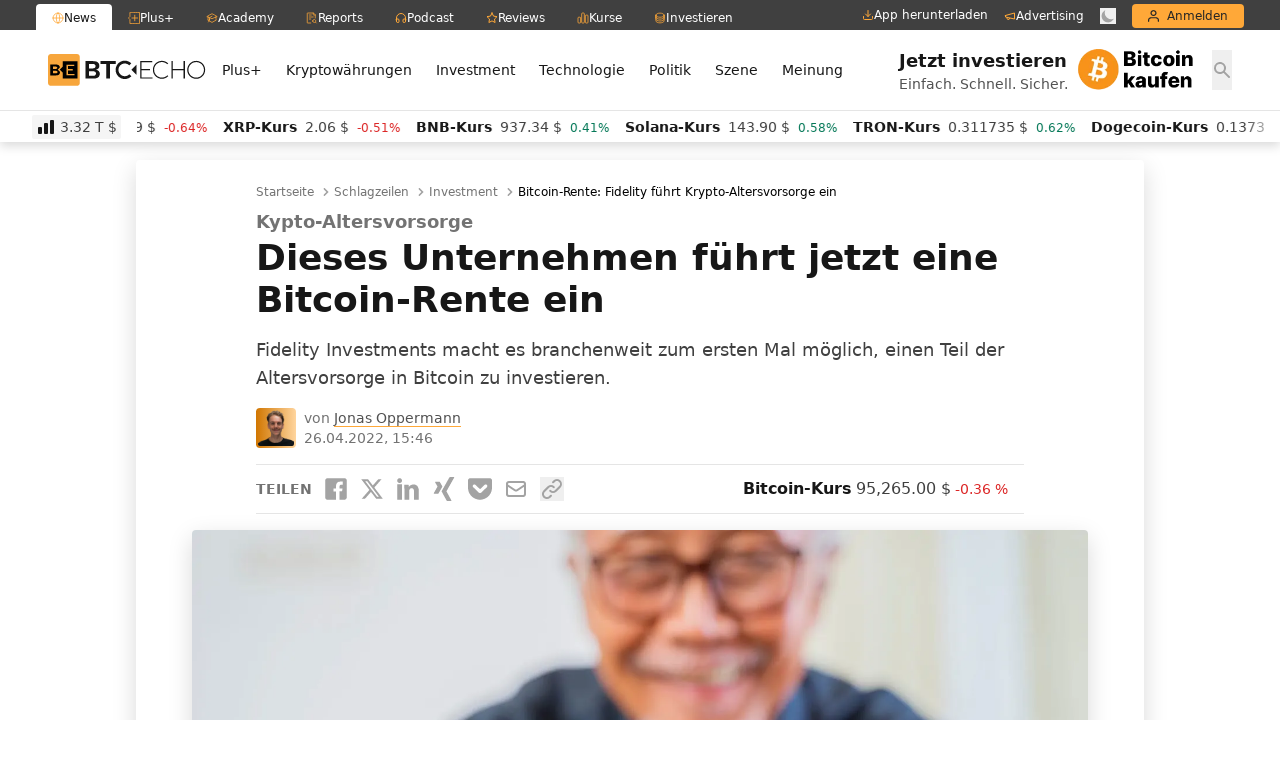

--- FILE ---
content_type: application/javascript; charset=UTF-8
request_url: https://www.btc-echo.de/wp-content/plugins/btce-coinpress/assets/public/js/vendor/tippy.min.js
body_size: 11718
content:
/* tippy.js */
(function(e,t){'object'==typeof exports&&'undefined'!=typeof module?module.exports=t():'function'==typeof define&&define.amd?define(t):e.tippy=t()})(this,function(){'use strict';function e(e){return e&&'[object Function]'==={}.toString.call(e)}function t(e,t){if(1!==e.nodeType)return[];var o=getComputedStyle(e,null);return t?o[t]:o}function o(e){return'HTML'===e.nodeName?e:e.parentNode||e.host}function r(e){if(!e)return document.body;switch(e.nodeName){case'HTML':case'BODY':return e.ownerDocument.body;case'#document':return e.body;}var i=t(e),n=i.overflow,p=i.overflowX,s=i.overflowY;return /(auto|scroll|overlay)/.test(n+s+p)?e:r(o(e))}function n(e){return 11===e?fe:10===e?me:fe||me}function p(e){if(!e)return document.documentElement;for(var o=n(10)?document.body:null,r=e.offsetParent;r===o&&e.nextElementSibling;)r=(e=e.nextElementSibling).offsetParent;var i=r&&r.nodeName;return i&&'BODY'!==i&&'HTML'!==i?-1!==['TD','TABLE'].indexOf(r.nodeName)&&'static'===t(r,'position')?p(r):r:e?e.ownerDocument.documentElement:document.documentElement}function s(e){var t=e.nodeName;return'BODY'!==t&&('HTML'===t||p(e.firstElementChild)===e)}function a(e){return null===e.parentNode?e:a(e.parentNode)}function d(e,t){if(!e||!e.nodeType||!t||!t.nodeType)return document.documentElement;var o=e.compareDocumentPosition(t)&Node.DOCUMENT_POSITION_FOLLOWING,r=o?e:t,i=o?t:e,n=document.createRange();n.setStart(r,0),n.setEnd(i,0);var l=n.commonAncestorContainer;if(e!==l&&t!==l||r.contains(i))return s(l)?l:p(l);var c=a(e);return c.host?d(c.host,t):d(e,a(t).host)}function l(e){var t=1<arguments.length&&void 0!==arguments[1]?arguments[1]:'top',o='top'===t?'scrollTop':'scrollLeft',r=e.nodeName;if('BODY'===r||'HTML'===r){var i=e.ownerDocument.documentElement,n=e.ownerDocument.scrollingElement||i;return n[o]}return e[o]}function c(e,t){var o=!!(2<arguments.length&&void 0!==arguments[2])&&arguments[2],r=l(t,'top'),i=l(t,'left'),n=o?-1:1;return e.top+=r*n,e.bottom+=r*n,e.left+=i*n,e.right+=i*n,e}function f(e,t){var o='x'===t?'Left':'Top',r='Left'===o?'Right':'Bottom';return parseFloat(e['border'+o+'Width'],10)+parseFloat(e['border'+r+'Width'],10)}function m(e,t,o,r){return oe(t['offset'+e],t['scroll'+e],o['client'+e],o['offset'+e],o['scroll'+e],n(10)?parseInt(o['offset'+e])+parseInt(r['margin'+('Height'===e?'Top':'Left')])+parseInt(r['margin'+('Height'===e?'Bottom':'Right')]):0)}function h(e){var t=e.body,o=e.documentElement,r=n(10)&&getComputedStyle(o);return{height:m('Height',t,o,r),width:m('Width',t,o,r)}}function u(e){return ge({},e,{right:e.left+e.width,bottom:e.top+e.height})}function b(e){var o={};try{if(n(10)){o=e.getBoundingClientRect();var r=l(e,'top'),i=l(e,'left');o.top+=r,o.left+=i,o.bottom+=r,o.right+=i}else o=e.getBoundingClientRect()}catch(t){}var p={left:o.left,top:o.top,width:o.right-o.left,height:o.bottom-o.top},s='HTML'===e.nodeName?h(e.ownerDocument):{},a=s.width||e.clientWidth||p.right-p.left,d=s.height||e.clientHeight||p.bottom-p.top,c=e.offsetWidth-a,m=e.offsetHeight-d;if(c||m){var b=t(e);c-=f(b,'x'),m-=f(b,'y'),p.width-=c,p.height-=m}return u(p)}function g(e,o){var i=!!(2<arguments.length&&void 0!==arguments[2])&&arguments[2],p=n(10),s='HTML'===o.nodeName,a=b(e),d=b(o),l=r(e),f=t(o),m=parseFloat(f.borderTopWidth,10),h=parseFloat(f.borderLeftWidth,10);i&&s&&(d.top=oe(d.top,0),d.left=oe(d.left,0));var g=u({top:a.top-d.top-m,left:a.left-d.left-h,width:a.width,height:a.height});if(g.marginTop=0,g.marginLeft=0,!p&&s){var y=parseFloat(f.marginTop,10),v=parseFloat(f.marginLeft,10);g.top-=m-y,g.bottom-=m-y,g.left-=h-v,g.right-=h-v,g.marginTop=y,g.marginLeft=v}return(p&&!i?o.contains(l):o===l&&'BODY'!==l.nodeName)&&(g=c(g,o)),g}function y(e){var t=!!(1<arguments.length&&void 0!==arguments[1])&&arguments[1],o=e.ownerDocument.documentElement,r=g(e,o),i=oe(o.clientWidth,window.innerWidth||0),n=oe(o.clientHeight,window.innerHeight||0),p=t?0:l(o),s=t?0:l(o,'left'),a={top:p-r.top+r.marginTop,left:s-r.left+r.marginLeft,width:i,height:n};return u(a)}function v(e){var r=e.nodeName;return'BODY'!==r&&'HTML'!==r&&('fixed'===t(e,'position')||v(o(e)))}function w(e){if(!e||!e.parentElement||n())return document.documentElement;for(var o=e.parentElement;o&&'none'===t(o,'transform');)o=o.parentElement;return o||document.documentElement}function E(e,t,i,n){var p=!!(4<arguments.length&&void 0!==arguments[4])&&arguments[4],s={top:0,left:0},a=p?w(e):d(e,t);if('viewport'===n)s=y(a,p);else{var l;'scrollParent'===n?(l=r(o(t)),'BODY'===l.nodeName&&(l=e.ownerDocument.documentElement)):'window'===n?l=e.ownerDocument.documentElement:l=n;var c=g(l,a,p);if('HTML'===l.nodeName&&!v(a)){var f=h(e.ownerDocument),m=f.height,u=f.width;s.top+=c.top-c.marginTop,s.bottom=m+c.top,s.left+=c.left-c.marginLeft,s.right=u+c.left}else s=c}i=i||0;var b='number'==typeof i;return s.left+=b?i:i.left||0,s.top+=b?i:i.top||0,s.right-=b?i:i.right||0,s.bottom-=b?i:i.bottom||0,s}function x(e){var t=e.width,o=e.height;return t*o}function L(e,t,o,r,i){var n=5<arguments.length&&void 0!==arguments[5]?arguments[5]:0;if(-1===e.indexOf('auto'))return e;var p=E(o,r,n,i),s={top:{width:p.width,height:t.top-p.top},right:{width:p.right-t.right,height:p.height},bottom:{width:p.width,height:p.bottom-t.bottom},left:{width:t.left-p.left,height:p.height}},a=Object.keys(s).map(function(e){return ge({key:e},s[e],{area:x(s[e])})}).sort(function(e,t){return t.area-e.area}),d=a.filter(function(e){var t=e.width,r=e.height;return t>=o.clientWidth&&r>=o.clientHeight}),l=0<d.length?d[0].key:a[0].key,c=e.split('-')[1];return l+(c?'-'+c:'')}function O(e,t,o){var r=3<arguments.length&&void 0!==arguments[3]?arguments[3]:null,i=r?w(t):d(t,o);return g(o,i,r)}function C(e){var t=getComputedStyle(e),o=parseFloat(t.marginTop)+parseFloat(t.marginBottom),r=parseFloat(t.marginLeft)+parseFloat(t.marginRight),i={width:e.offsetWidth+r,height:e.offsetHeight+o};return i}function T(e){var t={left:'right',right:'left',bottom:'top',top:'bottom'};return e.replace(/left|right|bottom|top/g,function(e){return t[e]})}function A(e,t,o){o=o.split('-')[0];var r=C(e),i={width:r.width,height:r.height},n=-1!==['right','left'].indexOf(o),p=n?'top':'left',s=n?'left':'top',a=n?'height':'width',d=n?'width':'height';return i[p]=t[p]+t[a]/2-r[a]/2,i[s]=o===s?t[s]-r[d]:t[T(s)],i}function k(e,t){return Array.prototype.find?e.find(t):e.filter(t)[0]}function P(e,t,o){if(Array.prototype.findIndex)return e.findIndex(function(e){return e[t]===o});var r=k(e,function(e){return e[t]===o});return e.indexOf(r)}function S(t,o,r){var i=void 0===r?t:t.slice(0,P(t,'name',r));return i.forEach(function(t){t['function']&&console.warn('`modifier.function` is deprecated, use `modifier.fn`!');var r=t['function']||t.fn;t.enabled&&e(r)&&(o.offsets.popper=u(o.offsets.popper),o.offsets.reference=u(o.offsets.reference),o=r(o,t))}),o}function D(){if(!this.state.isDestroyed){var e={instance:this,styles:{},arrowStyles:{},attributes:{},flipped:!1,offsets:{}};e.offsets.reference=O(this.state,this.popper,this.reference,this.options.positionFixed),e.placement=L(this.options.placement,e.offsets.reference,this.popper,this.reference,this.options.modifiers.flip.boundariesElement,this.options.modifiers.flip.padding),e.originalPlacement=e.placement,e.positionFixed=this.options.positionFixed,e.offsets.popper=A(this.popper,e.offsets.reference,e.placement),e.offsets.popper.position=this.options.positionFixed?'fixed':'absolute',e=S(this.modifiers,e),this.state.isCreated?this.options.onUpdate(e):(this.state.isCreated=!0,this.options.onCreate(e))}}function I(e,t){return e.some(function(e){var o=e.name,r=e.enabled;return r&&o===t})}function N(e){for(var t=[!1,'ms','Webkit','Moz','O'],o=e.charAt(0).toUpperCase()+e.slice(1),r=0;r<t.length;r++){var i=t[r],n=i?''+i+o:e;if('undefined'!=typeof document.body.style[n])return n}return null}function H(){return this.state.isDestroyed=!0,I(this.modifiers,'applyStyle')&&(this.popper.removeAttribute('x-placement'),this.popper.style.position='',this.popper.style.top='',this.popper.style.left='',this.popper.style.right='',this.popper.style.bottom='',this.popper.style.willChange='',this.popper.style[N('transform')]=''),this.disableEventListeners(),this.options.removeOnDestroy&&this.popper.parentNode.removeChild(this.popper),this}function R(e){var t=e.ownerDocument;return t?t.defaultView:window}function B(e,t,o,i){var n='BODY'===e.nodeName,p=n?e.ownerDocument.defaultView:e;p.addEventListener(t,o,{passive:!0}),n||B(r(p.parentNode),t,o,i),i.push(p)}function W(e,t,o,i){o.updateBound=i,R(e).addEventListener('resize',o.updateBound,{passive:!0});var n=r(e);return B(n,'scroll',o.updateBound,o.scrollParents),o.scrollElement=n,o.eventsEnabled=!0,o}function M(){this.state.eventsEnabled||(this.state=W(this.reference,this.options,this.state,this.scheduleUpdate))}function _(e,t){return R(e).removeEventListener('resize',t.updateBound),t.scrollParents.forEach(function(e){e.removeEventListener('scroll',t.updateBound)}),t.updateBound=null,t.scrollParents=[],t.scrollElement=null,t.eventsEnabled=!1,t}function U(){this.state.eventsEnabled&&(cancelAnimationFrame(this.scheduleUpdate),this.state=_(this.reference,this.state))}function F(e){return''!==e&&!isNaN(parseFloat(e))&&isFinite(e)}function z(e,t){Object.keys(t).forEach(function(o){var r='';-1!==['width','height','top','right','bottom','left'].indexOf(o)&&F(t[o])&&(r='px'),e.style[o]=t[o]+r})}function V(e,t){Object.keys(t).forEach(function(o){var r=t[o];!1===r?e.removeAttribute(o):e.setAttribute(o,t[o])})}function Y(e,t,o){var r=k(e,function(e){var o=e.name;return o===t}),i=!!r&&e.some(function(e){return e.name===o&&e.enabled&&e.order<r.order});if(!i){var n='`'+t+'`';console.warn('`'+o+'`'+' modifier is required by '+n+' modifier in order to work, be sure to include it before '+n+'!')}return i}function q(e){return'end'===e?'start':'start'===e?'end':e}function X(e){var t=!!(1<arguments.length&&void 0!==arguments[1])&&arguments[1],o=ve.indexOf(e),r=ve.slice(o+1).concat(ve.slice(0,o));return t?r.reverse():r}function j(e,t,o,r){var i=e.match(/((?:\-|\+)?\d*\.?\d*)(.*)/),n=+i[1],p=i[2];if(!n)return e;if(0===p.indexOf('%')){var s;switch(p){case'%p':s=o;break;case'%':case'%r':default:s=r;}var a=u(s);return a[t]/100*n}if('vh'===p||'vw'===p){var d;return d='vh'===p?oe(document.documentElement.clientHeight,window.innerHeight||0):oe(document.documentElement.clientWidth,window.innerWidth||0),d/100*n}return n}function K(e,t,o,r){var i=[0,0],n=-1!==['right','left'].indexOf(r),p=e.split(/(\+|\-)/).map(function(e){return e.trim()}),s=p.indexOf(k(p,function(e){return-1!==e.search(/,|\s/)}));p[s]&&-1===p[s].indexOf(',')&&console.warn('Offsets separated by white space(s) are deprecated, use a comma (,) instead.');var a=/\s*,\s*|\s+/,d=-1===s?[p]:[p.slice(0,s).concat([p[s].split(a)[0]]),[p[s].split(a)[1]].concat(p.slice(s+1))];return d=d.map(function(e,r){var i=(1===r?!n:n)?'height':'width',p=!1;return e.reduce(function(e,t){return''===e[e.length-1]&&-1!==['+','-'].indexOf(t)?(e[e.length-1]=t,p=!0,e):p?(e[e.length-1]+=t,p=!1,e):e.concat(t)},[]).map(function(e){return j(e,i,t,o)})}),d.forEach(function(e,t){e.forEach(function(o,r){F(o)&&(i[t]+=o*('-'===e[r-1]?-1:1))})}),i}function G(e,t){var o=t.offset,r=e.placement,i=e.offsets,n=i.popper,p=i.reference,s=r.split('-')[0],a=void 0;return a=F(+o)?[+o,0]:K(o,n,p,s),'left'===s?(n.top+=a[0],n.left-=a[1]):'right'===s?(n.top+=a[0],n.left+=a[1]):'top'===s?(n.left+=a[0],n.top-=a[1]):'bottom'===s&&(n.left+=a[0],n.top+=a[1]),e.popper=n,e}function Q(e){document.addEventListener('click',Lt,e),document.addEventListener('touchstart',wt),window.addEventListener('blur',Ot),window.addEventListener('resize',Ct),!yt&&(navigator.maxTouchPoints||navigator.msMaxTouchPoints)&&document.addEventListener('pointerdown',wt)}function J(e,t){function o(){st(function(){_=!1})}function r(e){var t=N=e,o=t.clientX,r=t.clientY;if(q.popperInstance){var i=q.reference.getBoundingClientRect(),n=q.props.followCursor,p='horizontal'===n,s='vertical'===n;q.popperInstance.reference={getBoundingClientRect:function(){return{width:0,height:0,top:p?i.top:r,bottom:p?i.bottom:r,left:s?i.left:o,right:s?i.right:o}},clientWidth:0,clientHeight:0},q.popperInstance.scheduleUpdate()}}function i(e){var t=Ke(e.target,q.props.target);if(t&&!t._tippy){var o=q.props.content;o&&(J(t,ie({},q.props,{content:o,target:'',showOnInit:!0})),n(e))}}function n(e){if(C(),!q.state.isVisible){if(q.props.target)return i(e);if(B=!0,q.props.wait)return q.props.wait(q,e);g()&&(Y.arrow&&(Y.arrow.style.margin='0'),document.addEventListener('mousemove',r));var t=Re(q.props.delay,0,ne.delay);t?H=setTimeout(function(){A()},t):A()}}function p(){if(C(),!q.state.isVisible)return s();B=!1;var e=Re(q.props.delay,1,ne.delay);e?R=setTimeout(function(){q.state.isVisible&&k()},e):k()}function s(){document.removeEventListener('mousemove',r),N=null}function a(){document.body.removeEventListener('mouseleave',p),document.removeEventListener('mousemove',F)}function d(e){if(q.state.isEnabled){var t=yt&&vt&&-1<['mouseenter','mouseover','focus'].indexOf(e.type);t&&q.props.touchHold||(!q.state.isVisible&&(I=e),'click'===e.type&&!1!==q.props.hideOnClick&&q.state.isVisible?p():n(e))}}function l(e){var t=Ge(e.target,function(e){return e._tippy}),o=Ke(e.target,xe.POPPER)===q.popper,r=t===q.reference;o||r||at(lt(q.popper),q.popper.getBoundingClientRect(),e,q.props)&&(a(),p())}function c(e){return-1<['mouseleave','mouseout'].indexOf(e.type)&&yt&&vt&&q.props.touchHold?void 0:q.props.interactive?(document.body.addEventListener('mouseleave',p),void document.addEventListener('mousemove',F)):void p()}function f(e){if(e.target===q.reference){if(q.props.interactive){if(!e.relatedTarget)return;if(Ke(e.relatedTarget,xe.POPPER))return}p()}}function m(e){Ke(e.target,q.props.target)&&n(e)}function h(e){Ke(e.target,q.props.target)&&p()}function u(){var e=q.popperChildren.tooltip,t=q.props.popperOptions,o=xe['round'===q.props.arrowType?'ROUND_ARROW':'ARROW'],r=e.querySelector(o),i=ie({placement:q.props.placement},t||{},{modifiers:ie({},t?t.modifiers:{},{arrow:ie({element:o},t&&t.modifiers?t.modifiers.arrow:{}),flip:ie({enabled:q.props.flip,padding:q.props.distance+5,behavior:q.props.flipBehavior},t&&t.modifiers?t.modifiers.flip:{}),offset:ie({offset:q.props.offset},t&&t.modifiers?t.modifiers.offset:{})}),onCreate:function(){e.style[lt(q.popper)]=dt(q.props.distance,ne.distance),r&&q.props.arrowTransform&&rt(r,q.props.arrowTransform)},onUpdate:function(){var t=e.style;t.top='',t.bottom='',t.left='',t.right='',t[lt(q.popper)]=dt(q.props.distance,ne.distance),r&&q.props.arrowTransform&&rt(r,q.props.arrowTransform)}}),s=new MutationObserver(function(){q.popperInstance.update()});return s.observe(q.popper,{childList:!0,subtree:!0}),D&&D.disconnect(),D=s,U||(U=!0,q.popper.addEventListener('mouseenter',function(e){q.props.interactive&&q.state.isVisible&&'mouseenter'===I.type&&n(e)}),q.popper.addEventListener('mouseleave',function(e){q.props.interactive&&'mouseenter'===I.type&&0===q.props.interactiveDebounce&&at(lt(q.popper),q.popper.getBoundingClientRect(),e,q.props)&&p()})),new Ee(q.reference,q.popper,i)}function b(e){q.popperInstance?(q.popperInstance.scheduleUpdate(),q.props.livePlacement&&!g()&&q.popperInstance.enableEventListeners()):(q.popperInstance=u(),!q.props.livePlacement&&q.popperInstance.disableEventListeners()),q.popperInstance.reference=q.reference,g()&&q.popperChildren.arrow&&(q.popperChildren.arrow.style.margin=''),pt(q.popperInstance,e,!0),q.props.appendTo.contains(q.popper)||q.props.appendTo.appendChild(q.popper)}function g(){return q.props.followCursor&&!vt&&'focus'!==I.type}function y(){ke([q.popper],bt?0:q.props.updateDuration);(function e(){q.popperInstance&&q.popperInstance.scheduleUpdate(),q.state.isVisible?requestAnimationFrame(function(){st(e)}):ke([q.popper],0)})()}function v(e,t){E(e,function(){!q.state.isVisible&&q.props.appendTo.contains(q.popper)&&t()})}function w(e,t){E(e,t)}function E(e,t){if(0===e)return t();var o=q.popperChildren.tooltip,r=function r(i){i.target===o&&(ft(o,'remove',r),t())};ft(o,'remove',W),ft(o,'add',r),W=r}function x(e,t,o){q.reference.addEventListener(e,t),o.push({eventType:e,handler:t})}function L(){M=q.props.trigger.trim().split(' ').reduce(function(e,t){return'manual'===t?e:(S.target?'mouseenter'===t?(x('mouseover',m,e),x('mouseout',h,e)):'focus'===t?(x('focusin',m,e),x('focusout',h,e)):'click'===t?x(t,m,e):void 0:(x(t,d,e),'mouseenter'===t?x('mouseleave',c,e):'focus'===t?x(bt?'focusout':'blur',f,e):void 0),e)},[])}function O(){M.forEach(function(e){var t=e.eventType,o=e.handler;q.reference.removeEventListener(t,o)})}function C(){clearTimeout(H),clearTimeout(R)}function T(e){var t=q.props,o=ct(q.reference,ie({},q.props,e,{performance:!0}));o.performance=e.performance||t.performance,q.props=o,'trigger'in e&&(O(),L()),'interactiveDebounce'in e&&(a(),F=mt(l,e.interactiveDebounce)),Ve(q.popper,t,o),q.popperChildren=Pe(q.popper),q.popperInstance&&q.popperInstance.destroy(),q.popperInstance=u(),q.state.isVisible||q.popperInstance.disableEventListeners()}function A(){var e=0<arguments.length&&void 0!==arguments[0]?arguments[0]:Re(q.props.duration,0,ne.duration[0]);return q.state.isDestroyed||!q.state.isEnabled||vt&&!q.props.touch?void 0:q.reference.isVirtual||document.documentElement.contains(q.reference)?q.reference.hasAttribute('disabled')?void 0:_?void(_=!1):void(!1===q.props.onShow(q)||(q.popper.style.visibility='visible',q.state.isVisible=!0,ke([q.popper,q.popperChildren.tooltip,q.popperChildren.backdrop],0),b(function(){if(q.state.isVisible){if(g()||q.popperInstance.scheduleUpdate(),g()){q.popperInstance.disableEventListeners();var t=Re(q.props.delay,0,ne.delay);I.type&&r(t&&N?N:I)}ke([q.popperChildren.tooltip,q.popperChildren.backdrop],e),q.popperChildren.backdrop&&ke([q.popperChildren.content],1.05*e),q.props.interactive&&q.reference.classList.add('tippy-active'),q.props.sticky&&y(),it([q.popperChildren.tooltip,q.popperChildren.backdrop,q.popperChildren.content],'visible'),w(e,function(){0===q.props.updateDuration&&q.popperChildren.tooltip.classList.add('tippy-notransition'),q.props.interactive&&-1<['focus','click'].indexOf(I.type)&&Qe(q.popper),q.reference.setAttribute('aria-describedby',q.popper.id),q.props.onShown(q)})}}))):P()}function k(){var e=0<arguments.length&&void 0!==arguments[0]?arguments[0]:Re(q.props.duration,1,ne.duration[1]);q.state.isDestroyed||!q.state.isEnabled||!1===q.props.onHide(q)||(0===q.props.updateDuration&&q.popperChildren.tooltip.classList.remove('tippy-notransition'),q.props.interactive&&q.reference.classList.remove('tippy-active'),q.popper.style.visibility='hidden',q.state.isVisible=!1,ke([q.popperChildren.tooltip,q.popperChildren.backdrop],e),q.popperChildren.backdrop&&ke([q.popperChildren.content],1.05*e),it([q.popperChildren.tooltip,q.popperChildren.backdrop,q.popperChildren.content],'hidden'),q.props.interactive&&!_&&-1<['focus','click'].indexOf(I.type)&&('focus'===I.type&&(_=!0),Qe(q.reference)),v(e,function(){B||s(),q.reference.removeAttribute('aria-describedby'),q.popperInstance.disableEventListeners(),q.props.appendTo.removeChild(q.popper),q.props.onHidden(q)}))}function P(e){q.state.isDestroyed||(q.state.isVisible&&k(0),O(),q.reference.removeEventListener('click',o),delete q.reference._tippy,q.props.target&&e&&Ce(q.reference.querySelectorAll(q.props.target)).forEach(function(e){return e._tippy&&e._tippy.destroy()}),q.popperInstance&&q.popperInstance.destroy(),D&&D.disconnect(),q.state.isDestroyed=!0)}var S=ct(e,t);if(!S.multiple&&e._tippy)return null;var D=null,I={},N=null,H=0,R=0,B=!1,W=function(){},M=[],_=!1,U=!1,F=0<S.interactiveDebounce?mt(l,S.interactiveDebounce):l,z=Tt++,V=ze(z,S),Y=Pe(V),q={id:z,reference:e,popper:V,popperChildren:Y,popperInstance:null,props:S,state:{isEnabled:!0,isVisible:!1,isDestroyed:!1},clearDelayTimeouts:C,set:T,setContent:function(e){T({content:e})},show:A,hide:k,enable:function(){q.state.isEnabled=!0},disable:function(){q.state.isEnabled=!1},destroy:P};return L(),e.addEventListener('click',o),S.lazy||(q.popperInstance=u(),q.popperInstance.disableEventListeners()),S.showOnInit&&setTimeout(n,20),!S.a11y||S.target||Ae(e)||e.setAttribute('tabindex','0'),e._tippy=q,V._tippy=q,q}function Z(e,t,o){for(var r in At||(Q(kt),At=!0),t||{})if(!(r in ne))throw Error('[tippy]: `'+r+'` is not a valid option');var i=ie({},ne,t);Se(e)&&Xe(e);var n=Ne(e),p=n[0],s=(o&&p?[p]:n).reduce(function(e,t){var o=t&&J(t,i);return o&&e.push(o),e},[]);return{targets:e,props:i,instances:s,destroyAll:function(){this.instances.forEach(function(e){e.destroy()}),this.instances=[]}}}for(var $=Math.min,ee=Math.round,te=Math.floor,oe=Math.max,re='3.0.3',ie=Object.assign||function(e){for(var t,o=1;o<arguments.length;o++)for(var r in t=arguments[o],t)Object.prototype.hasOwnProperty.call(t,r)&&(e[r]=t[r]);return e},ne={a11y:!0,content:'',placement:'top',livePlacement:!0,trigger:'mouseenter focus',hideOnClick:!0,animation:'shift-away',animateFill:!0,arrow:!1,delay:[0,20],duration:[325,275],interactive:!1,interactiveBorder:2,interactiveDebounce:0,theme:'dark',size:'regular',distance:10,offset:0,multiple:!1,followCursor:!1,inertia:!1,updateDuration:200,sticky:!1,appendTo:function(){return document.body},zIndex:9999,touchHold:!1,performance:!1,flip:!0,flipBehavior:'flip',arrowType:'sharp',arrowTransform:'',target:'',allowHTML:!0,showOnInit:!1,popperOptions:{},lazy:!0,touch:!0,wait:null,shouldPopperHideOnBlur:function(){return!0},onShow:function(){},onShown:function(){},onHide:function(){},onHidden:function(){}},pe=function(e){ne=ie({},ne,e)},se='undefined'!=typeof window&&'undefined'!=typeof document,ae=['Edge','Trident','Firefox'],de=0,le=0;le<ae.length;le+=1)if(se&&0<=navigator.userAgent.indexOf(ae[le])){de=1;break}var i=se&&window.Promise,ce=i?function(e){var t=!1;return function(){t||(t=!0,window.Promise.resolve().then(function(){t=!1,e()}))}}:function(e){var t=!1;return function(){t||(t=!0,setTimeout(function(){t=!1,e()},de))}},fe=se&&!!(window.MSInputMethodContext&&document.documentMode),me=se&&/MSIE 10/.test(navigator.userAgent),he=function(e,t){if(!(e instanceof t))throw new TypeError('Cannot call a class as a function')},ue=function(){function e(e,t){for(var o,r=0;r<t.length;r++)o=t[r],o.enumerable=o.enumerable||!1,o.configurable=!0,'value'in o&&(o.writable=!0),Object.defineProperty(e,o.key,o)}return function(t,o,r){return o&&e(t.prototype,o),r&&e(t,r),t}}(),be=function(e,t,o){return t in e?Object.defineProperty(e,t,{value:o,enumerable:!0,configurable:!0,writable:!0}):e[t]=o,e},ge=Object.assign||function(e){for(var t,o=1;o<arguments.length;o++)for(var r in t=arguments[o],t)Object.prototype.hasOwnProperty.call(t,r)&&(e[r]=t[r]);return e},ye=['auto-start','auto','auto-end','top-start','top','top-end','right-start','right','right-end','bottom-end','bottom','bottom-start','left-end','left','left-start'],ve=ye.slice(3),we={FLIP:'flip',CLOCKWISE:'clockwise',COUNTERCLOCKWISE:'counterclockwise'},Ee=function(){function t(o,r){var i=this,n=2<arguments.length&&void 0!==arguments[2]?arguments[2]:{};he(this,t),this.scheduleUpdate=function(){return requestAnimationFrame(i.update)},this.update=ce(this.update.bind(this)),this.options=ge({},t.Defaults,n),this.state={isDestroyed:!1,isCreated:!1,scrollParents:[]},this.reference=o&&o.jquery?o[0]:o,this.popper=r&&r.jquery?r[0]:r,this.options.modifiers={},Object.keys(ge({},t.Defaults.modifiers,n.modifiers)).forEach(function(e){i.options.modifiers[e]=ge({},t.Defaults.modifiers[e]||{},n.modifiers?n.modifiers[e]:{})}),this.modifiers=Object.keys(this.options.modifiers).map(function(e){return ge({name:e},i.options.modifiers[e])}).sort(function(e,t){return e.order-t.order}),this.modifiers.forEach(function(t){t.enabled&&e(t.onLoad)&&t.onLoad(i.reference,i.popper,i.options,t,i.state)}),this.update();var p=this.options.eventsEnabled;p&&this.enableEventListeners(),this.state.eventsEnabled=p}return ue(t,[{key:'update',value:function(){return D.call(this)}},{key:'destroy',value:function(){return H.call(this)}},{key:'enableEventListeners',value:function(){return M.call(this)}},{key:'disableEventListeners',value:function(){return U.call(this)}}]),t}();Ee.Utils=('undefined'==typeof window?global:window).PopperUtils,Ee.placements=ye,Ee.Defaults={placement:'bottom',positionFixed:!1,eventsEnabled:!0,removeOnDestroy:!1,onCreate:function(){},onUpdate:function(){},modifiers:{shift:{order:100,enabled:!0,fn:function(e){var t=e.placement,o=t.split('-')[0],r=t.split('-')[1];if(r){var i=e.offsets,n=i.reference,p=i.popper,s=-1!==['bottom','top'].indexOf(o),a=s?'left':'top',d=s?'width':'height',l={start:be({},a,n[a]),end:be({},a,n[a]+n[d]-p[d])};e.offsets.popper=ge({},p,l[r])}return e}},offset:{order:200,enabled:!0,fn:G,offset:0},preventOverflow:{order:300,enabled:!0,fn:function(e,t){var o=t.boundariesElement||p(e.instance.popper);e.instance.reference===o&&(o=p(o));var r=N('transform'),i=e.instance.popper.style,n=i.top,s=i.left,a=i[r];i.top='',i.left='',i[r]='';var d=E(e.instance.popper,e.instance.reference,t.padding,o,e.positionFixed);i.top=n,i.left=s,i[r]=a,t.boundaries=d;var l=t.priority,c=e.offsets.popper,f={primary:function(e){var o=c[e];return c[e]<d[e]&&!t.escapeWithReference&&(o=oe(c[e],d[e])),be({},e,o)},secondary:function(e){var o='right'===e?'left':'top',r=c[o];return c[e]>d[e]&&!t.escapeWithReference&&(r=$(c[o],d[e]-('right'===e?c.width:c.height))),be({},o,r)}};return l.forEach(function(e){var t=-1===['left','top'].indexOf(e)?'secondary':'primary';c=ge({},c,f[t](e))}),e.offsets.popper=c,e},priority:['left','right','top','bottom'],padding:5,boundariesElement:'scrollParent'},keepTogether:{order:400,enabled:!0,fn:function(e){var t=e.offsets,o=t.popper,r=t.reference,i=e.placement.split('-')[0],n=te,p=-1!==['top','bottom'].indexOf(i),s=p?'right':'bottom',a=p?'left':'top',d=p?'width':'height';return o[s]<n(r[a])&&(e.offsets.popper[a]=n(r[a])-o[d]),o[a]>n(r[s])&&(e.offsets.popper[a]=n(r[s])),e}},arrow:{order:500,enabled:!0,fn:function(e,o){var r;if(!Y(e.instance.modifiers,'arrow','keepTogether'))return e;var i=o.element;if('string'==typeof i){if(i=e.instance.popper.querySelector(i),!i)return e;}else if(!e.instance.popper.contains(i))return console.warn('WARNING: `arrow.element` must be child of its popper element!'),e;var n=e.placement.split('-')[0],p=e.offsets,s=p.popper,a=p.reference,d=-1!==['left','right'].indexOf(n),l=d?'height':'width',c=d?'Top':'Left',f=c.toLowerCase(),m=d?'left':'top',h=d?'bottom':'right',b=C(i)[l];a[h]-b<s[f]&&(e.offsets.popper[f]-=s[f]-(a[h]-b)),a[f]+b>s[h]&&(e.offsets.popper[f]+=a[f]+b-s[h]),e.offsets.popper=u(e.offsets.popper);var g=a[f]+a[l]/2-b/2,y=t(e.instance.popper),v=parseFloat(y['margin'+c],10),w=parseFloat(y['border'+c+'Width'],10),E=g-e.offsets.popper[f]-v-w;return E=oe($(s[l]-b,E),0),e.arrowElement=i,e.offsets.arrow=(r={},be(r,f,ee(E)),be(r,m,''),r),e},element:'[x-arrow]'},flip:{order:600,enabled:!0,fn:function(e,t){if(I(e.instance.modifiers,'inner'))return e;if(e.flipped&&e.placement===e.originalPlacement)return e;var o=E(e.instance.popper,e.instance.reference,t.padding,t.boundariesElement,e.positionFixed),r=e.placement.split('-')[0],i=T(r),n=e.placement.split('-')[1]||'',p=[];switch(t.behavior){case we.FLIP:p=[r,i];break;case we.CLOCKWISE:p=X(r);break;case we.COUNTERCLOCKWISE:p=X(r,!0);break;default:p=t.behavior;}return p.forEach(function(s,a){if(r!==s||p.length===a+1)return e;r=e.placement.split('-')[0],i=T(r);var d=e.offsets.popper,l=e.offsets.reference,c=te,f='left'===r&&c(d.right)>c(l.left)||'right'===r&&c(d.left)<c(l.right)||'top'===r&&c(d.bottom)>c(l.top)||'bottom'===r&&c(d.top)<c(l.bottom),m=c(d.left)<c(o.left),h=c(d.right)>c(o.right),u=c(d.top)<c(o.top),b=c(d.bottom)>c(o.bottom),g='left'===r&&m||'right'===r&&h||'top'===r&&u||'bottom'===r&&b,y=-1!==['top','bottom'].indexOf(r),v=!!t.flipVariations&&(y&&'start'===n&&m||y&&'end'===n&&h||!y&&'start'===n&&u||!y&&'end'===n&&b);(f||g||v)&&(e.flipped=!0,(f||g)&&(r=p[a+1]),v&&(n=q(n)),e.placement=r+(n?'-'+n:''),e.offsets.popper=ge({},e.offsets.popper,A(e.instance.popper,e.offsets.reference,e.placement)),e=S(e.instance.modifiers,e,'flip'))}),e},behavior:'flip',padding:5,boundariesElement:'viewport'},inner:{order:700,enabled:!1,fn:function(e){var t=e.placement,o=t.split('-')[0],r=e.offsets,i=r.popper,n=r.reference,p=-1!==['left','right'].indexOf(o),s=-1===['top','left'].indexOf(o);return i[p?'left':'top']=n[o]-(s?i[p?'width':'height']:0),e.placement=T(t),e.offsets.popper=u(i),e}},hide:{order:800,enabled:!0,fn:function(e){if(!Y(e.instance.modifiers,'hide','preventOverflow'))return e;var t=e.offsets.reference,o=k(e.instance.modifiers,function(e){return'preventOverflow'===e.name}).boundaries;if(t.bottom<o.top||t.left>o.right||t.top>o.bottom||t.right<o.left){if(!0===e.hide)return e;e.hide=!0,e.attributes['x-out-of-boundaries']=''}else{if(!1===e.hide)return e;e.hide=!1,e.attributes['x-out-of-boundaries']=!1}return e}},computeStyle:{order:850,enabled:!0,fn:function(e,t){var o=t.x,r=t.y,i=e.offsets.popper,n=k(e.instance.modifiers,function(e){return'applyStyle'===e.name}).gpuAcceleration;void 0!==n&&console.warn('WARNING: `gpuAcceleration` option moved to `computeStyle` modifier and will not be supported in future versions of Popper.js!');var s=void 0===n?t.gpuAcceleration:n,a=p(e.instance.popper),d=b(a),l={position:i.position},c={left:te(i.left),top:ee(i.top),bottom:ee(i.bottom),right:te(i.right)},f='bottom'===o?'top':'bottom',m='right'===r?'left':'right',h=N('transform'),u=void 0,g=void 0;if(g='bottom'==f?'HTML'===a.nodeName?-a.clientHeight+c.bottom:-d.height+c.bottom:c.top,u='right'==m?'HTML'===a.nodeName?-a.clientWidth+c.right:-d.width+c.right:c.left,s&&h)l[h]='translate3d('+u+'px, '+g+'px, 0)',l[f]=0,l[m]=0,l.willChange='transform';else{var y='bottom'==f?-1:1,v='right'==m?-1:1;l[f]=g*y,l[m]=u*v,l.willChange=f+', '+m}var w={"x-placement":e.placement};return e.attributes=ge({},w,e.attributes),e.styles=ge({},l,e.styles),e.arrowStyles=ge({},e.offsets.arrow,e.arrowStyles),e},gpuAcceleration:!0,x:'bottom',y:'right'},applyStyle:{order:900,enabled:!0,fn:function(e){return z(e.instance.popper,e.styles),V(e.instance.popper,e.attributes),e.arrowElement&&Object.keys(e.arrowStyles).length&&z(e.arrowElement,e.arrowStyles),e},onLoad:function(e,t,o,r,i){var n=O(i,t,e,o.positionFixed),p=L(o.placement,n,t,e,o.modifiers.flip.boundariesElement,o.modifiers.flip.padding);return t.setAttribute('x-placement',p),z(t,{position:o.positionFixed?'fixed':'absolute'}),o},gpuAcceleration:void 0}}};var xe={POPPER:'.tippy-popper',TOOLTIP:'.tippy-tooltip',CONTENT:'.tippy-content',BACKDROP:'.tippy-backdrop',ARROW:'.tippy-arrow',ROUND_ARROW:'.tippy-roundarrow'},Le={x:!0},Oe='undefined'!=typeof window,Ce=function(e){return[].slice.call(e)},Te=function(e,t){t.content instanceof Element?(Ie(e,''),e.appendChild(t.content)):e[t.allowHTML?'innerHTML':'textContent']=t.content},Ae=function(e){return!(e instanceof Element)||je.call(e,'a[href],area[href],button,details,input,textarea,select,iframe,[tabindex]')&&!e.hasAttribute('disabled')},ke=function(e,t){e.filter(Boolean).forEach(function(e){e.style.transitionDuration=t+'ms'})},Pe=function(e){var t=function(t){return e.querySelector(t)};return{tooltip:t(xe.TOOLTIP),backdrop:t(xe.BACKDROP),content:t(xe.CONTENT),arrow:t(xe.ARROW)||t(xe.ROUND_ARROW)}},Se=function(e){return'[object Object]'==={}.toString.call(e)},De=function(){return document.createElement('div')},Ie=function(e,t){e[Le.x&&'innerHTML']=t instanceof Element?t[Le.x&&'innerHTML']:t},Ne=function(e){if(e instanceof Element||Se(e))return[e];if(e instanceof NodeList)return Ce(e);if(Array.isArray(e))return e;try{return Ce(document.querySelectorAll(e))}catch(t){return[]}},He=function(e){return!isNaN(e)&&!isNaN(parseFloat(e))},Re=function(e,t,o){if(Array.isArray(e)){var r=e[t];return null==r?o:r}return e},Be=function(e){var t=De();return'round'===e?(t.className='tippy-roundarrow',Ie(t,'<svg viewBox="0 0 24 8" xmlns="http://www.w3.org/2000/svg"><path d="M3 8s2.021-.015 5.253-4.218C9.584 2.051 10.797 1.007 12 1c1.203-.007 2.416 1.035 3.761 2.782C19.012 8.005 21 8 21 8H3z"/></svg>')):t.className='tippy-arrow',t},We=function(){var e=De();return e.className='tippy-backdrop',e.setAttribute('data-state','hidden'),e},Me=function(e,t){e.setAttribute('tabindex','-1'),t.setAttribute('data-interactive','')},_e=function(e,t){e.removeAttribute('tabindex'),t.removeAttribute('data-interactive')},Ue=function(e){e.setAttribute('data-inertia','')},Fe=function(e){e.removeAttribute('data-inertia')},ze=function(e,t){var o=De();o.className='tippy-popper',o.setAttribute('role','tooltip'),o.id='tippy-'+e,o.style.zIndex=t.zIndex;var r=De();r.className='tippy-tooltip',r.setAttribute('data-size',t.size),r.setAttribute('data-animation',t.animation),r.setAttribute('data-state','hidden'),t.theme.split(' ').forEach(function(e){r.classList.add(e+'-theme')});var i=De();return i.className='tippy-content',i.setAttribute('data-state','hidden'),t.interactive&&Me(o,r),t.arrow&&r.appendChild(Be(t.arrowType)),t.animateFill&&(r.appendChild(We()),r.setAttribute('data-animatefill','')),t.inertia&&r.setAttribute('data-inertia',''),Te(i,t),r.appendChild(i),o.appendChild(r),o.addEventListener('focusout',function(t){t.relatedTarget&&o._tippy&&!Ge(t.relatedTarget,function(e){return e===o})&&t.relatedTarget!==o._tippy.reference&&o._tippy.props.shouldPopperHideOnBlur(t)&&o._tippy.hide()}),o},Ve=function(e,t,o){var r=Pe(e),i=r.tooltip,n=r.content,p=r.backdrop,s=r.arrow;e.style.zIndex=o.zIndex,i.setAttribute('data-size',o.size),i.setAttribute('data-animation',o.animation),t.content!==o.content&&Te(n,o),!t.animateFill&&o.animateFill?(i.appendChild(We()),i.setAttribute('data-animatefill','')):t.animateFill&&!o.animateFill&&(i.removeChild(p),i.removeAttribute('data-animatefill')),!t.arrow&&o.arrow?i.appendChild(Be(o.arrowType)):t.arrow&&!o.arrow&&i.removeChild(s),t.arrow&&o.arrow&&t.arrowType!==o.arrowType&&i.replaceChild(Be(o.arrowType),s),!t.interactive&&o.interactive?Me(e,i):t.interactive&&!o.interactive&&_e(e,i),!t.inertia&&o.inertia?Ue(i):t.inertia&&!o.inertia&&Fe(i),t.theme!==o.theme&&(t.theme.split(' ').forEach(function(e){i.classList.remove(e+'-theme')}),o.theme.split(' ').forEach(function(e){i.classList.add(e+'-theme')}))},Ye=function(e){Ce(document.querySelectorAll(xe.POPPER)).forEach(function(t){var o=t._tippy;o&&!0===o.props.hideOnClick&&(!e||t!==e.popper)&&o.hide()})},qe=function(e){return Object.keys(ne).reduce(function(t,o){var r=(e.getAttribute('data-tippy-'+o)||'').trim();return r?(t[o]='true'===r||'false'!==r&&(He(r)?+r:'target'!==o&&'['===r[0]?JSON.parse(r):r),t):t},{})},Xe=function(e){var t={isVirtual:!0,attributes:e.attributes||{},setAttribute:function(t,o){e.attributes[t]=o},getAttribute:function(t){return e.attributes[t]},removeAttribute:function(t){delete e.attributes[t]},hasAttribute:function(t){return t in e.attributes},addEventListener:function(){},removeEventListener:function(){},classList:{classNames:{},add:function(t){e.classList.classNames[t]=!0},remove:function(t){delete e.classList.classNames[t]},contains:function(t){return t in e.classList.classNames}}};for(var o in t)e[o]=t[o];return e},je=function(){if(Oe){var t=Element.prototype;return t.matches||t.matchesSelector||t.webkitMatchesSelector||t.mozMatchesSelector||t.msMatchesSelector}}(),Ke=function(e,t){return(Element.prototype.closest||function(e){for(var t=this;t;){if(je.call(t,e))return t;t=t.parentElement}}).call(e,t)},Ge=function(e,t){for(;e;){if(t(e))return e;e=e.parentElement}},Qe=function(e){var t=window.scrollX||window.pageXOffset,o=window.scrollY||window.pageYOffset;e.focus(),scroll(t,o)},Je=function(e){void e.offsetHeight},Ze=function(e,t){return(t?e:{X:'Y',Y:'X'}[e])||''},$e=function(e,t,o,r){var i=t[0],n=t[1];if(!i&&!n)return'';var p={scale:function(){return n?o?i+', '+n:n+', '+i:''+i}(),translate:function(){return n?o?r?i+'px, '+-n+'px':i+'px, '+n+'px':r?-n+'px, '+i+'px':n+'px, '+i+'px':r?-i+'px':i+'px'}()};return p[e]},et=function(e,t){var o=e.match(new RegExp(t+'([XY])'));return o?o[1]:''},tt=function(e,t){var o=e.match(t);return o?o[1].split(',').map(parseFloat):[]},ot={translate:/translateX?Y?\(([^)]+)\)/,scale:/scaleX?Y?\(([^)]+)\)/},rt=function(e,t){var o=lt(Ke(e,xe.POPPER)),r='top'===o||'bottom'===o,i='right'===o||'bottom'===o,n={translate:{axis:et(t,'translate'),numbers:tt(t,ot.translate)},scale:{axis:et(t,'scale'),numbers:tt(t,ot.scale)}},p=t.replace(ot.translate,'translate'+Ze(n.translate.axis,r)+'('+$e('translate',n.translate.numbers,r,i)+')').replace(ot.scale,'scale'+Ze(n.scale.axis,r)+'('+$e('scale',n.scale.numbers,r,i)+')');e.style[nt('transform')]=p},it=function(e,t){e.filter(Boolean).forEach(function(e){e.setAttribute('data-state',t)})},nt=function(e){for(var t=['','webkit'],o=e[0].toUpperCase()+e.slice(1),r=0;r<t.length;r++){var i=t[r],n=i?i+o:e;if('undefined'!=typeof document.body.style[n])return n}return null},pt=function(e,t,o){var r=e.popper,i=e.options,n=i.onCreate,p=i.onUpdate;i.onCreate=i.onUpdate=function(){Je(r),t&&t(),p(),i.onCreate=n,i.onUpdate=p},o||e.scheduleUpdate()},st=function(e){setTimeout(e,1)},at=function(e,t,o,r){if(!e)return!0;var i=o.clientX,n=o.clientY,p=r.interactiveBorder,s=r.distance,a=t.top-n>('top'===e?p+s:p),d=n-t.bottom>('bottom'===e?p+s:p),l=t.left-i>('left'===e?p+s:p),c=i-t.right>('right'===e?p+s:p);return a||d||l||c},dt=function(e,t){return-(e-t)+'px'},lt=function(e){var t=e.getAttribute('x-placement');return t?t.split('-')[0]:''},ct=function(e,t){var o=ie({},t,t.performance?{}:qe(e));return o.arrow&&(o.animateFill=!1),'function'==typeof o.appendTo&&(o.appendTo=t.appendTo(e)),'function'==typeof o.content&&(o.content=t.content(e)),o},ft=function(e,t,o){e[t+'EventListener']('transitionend',o)},mt=function(e,t){var o;return function(){var r=this,i=arguments;clearTimeout(o),o=setTimeout(function(){return e.apply(r,i)},t)}},ht=Oe?navigator:{},ut=Oe?window:{},bt=/MSIE |Trident\//.test(ht.userAgent),gt=/iPhone|iPad|iPod/.test(ht.platform)&&!ut.MSStream,yt='ontouchstart'in ut,vt=!1,wt=function(){vt||(vt=!0,gt&&document.body.classList.add('tippy-iOS'),window.performance&&document.addEventListener('mousemove',xt))},Et=0,xt=function e(){var t=performance.now();20>t-Et&&(vt=!1,document.removeEventListener('mousemove',e),!gt&&document.body.classList.remove('tippy-iOS')),Et=t},Lt=function(e){var t=e.target;if(!(t instanceof Element))return Ye();var o=Ke(t,xe.POPPER);if(!(o&&o._tippy&&o._tippy.props.interactive)){var r=Ge(t,function(e){return e._tippy&&e._tippy.reference===e});if(r){var i=r._tippy,n=-1<i.props.trigger.indexOf('click');if(vt||n)return Ye(i);if(!0!==i.props.hideOnClick||n)return;i.clearDelayTimeouts()}Ye()}},Ot=function(){var e=document,t=e.activeElement;t&&t.blur&&t._tippy&&t.blur()},Ct=function(){Ce(document.querySelectorAll(xe.POPPER)).forEach(function(e){var t=e._tippy;t.props.livePlacement||t.popperInstance.scheduleUpdate()})},Tt=1,At=!1,kt=!1;Z.version=re,Z.defaults=ne,Z.one=function(e,t){return Z(e,t,!0).instances[0]},Z.setDefaults=function(e){pe(e),Z.defaults=ne},Z.disableAnimations=function(){Z.setDefaults({duration:0,updateDuration:0,animateFill:!1})},Z.hideAllPoppers=Ye,Z.useCapture=function(){kt=!0};return Oe&&setTimeout(function(){Ce(document.querySelectorAll('[data-tippy]')).forEach(function(e){var t=e.getAttribute('data-tippy');t&&Z(e,{content:t})})}),Z});


--- FILE ---
content_type: application/javascript; charset=UTF-8
request_url: https://www.btc-echo.de/ba_utils/btc-echo.de.js
body_size: 18922
content:
(window.__ba = window.__ba || {}).publisher = window.__ba.publisher || {};window.__ba.config = {"createDate": "2025-11-03", "creator": "FE", "editDate": "2026-01-13", "editor": "FE", "url": "btc-echo.de", "shortcut": "btc-echo.de", "keywords": "ba_sra", "MCM": "/4574,21722231280/", "section": "rotation", "initOn": "TCF", "initialLoad": false, "containerVisibilityCheck": false, "debug": false, "excludePaths": ["/impressum/", "/datenschutz_mit_werbung/"], "excludeCategories": {"wallpaper": {"minWidth": 1350}}, "modules": {"gpt": {"isActive": true}, "cmp": {"isActive": false, "accountId": 661, "propertyId": 0, "privacyManagerId": 0, "loadStubFile": true, "endpoint": "https://cdn.privacy-mgmt.com", "config": []}, "yieldlove": {"isActive": true, "autoStart": false, "version": 2, "url": "btc-echo.de"}, "doubleverify": {"isActive": true, "containerCheck": true}, "audienceProject": {"isActive": true, "customerId": "businessad"}, "exitbee": {"isActive": false, "id": 0}, "adscale": {"isActive": true}, "contentpass": {"isActive": false, "baseUrl": "https://cp.example.com", "controller": "/now.js", "propertyId": "cpId"}, "spa": {"isActive": false, "routeChange": false, "sleep": false, "sleepDelay": 1000, "throttle": 1000}, "keywordCollector": {"isActive": true, "mode": "expand", "attribute": "keywords", "separator": ","}, "insertionAd": {"isActive": true}, "welect": {"isActive": false, "uuid": "", "sleepDelay": 5000, "skipConsent": false}, "floorAd": {"isActive": false, "fc": 300}}, "slots": {"delete": [], "BS": [{"minWidth": 640, "lazy": false, "sizes": ["468x60", "728x90"], "style": "#iqd_align_Ad { position: relative; margin: 0 auto; width: 1008px; } #Ads_BA_BS { min-height: 90px; display: flex; justify-content: center; }", "type": "normal", "code": "", "selector": ""}, {"minWidth": 767, "lazy": false, "sizes": ["468x60", "728x90", "770x250"], "style": "#iqd_align_Ad { position: relative; margin: 0 auto; width: 1008px; } #Ads_BA_BS { min-height: 90px; display: flex; justify-content: center; }", "type": "normal", "code": "", "selector": ""}, {"minWidth": 800, "lazy": false, "sizes": ["468x60", "728x90", "770x250", "800x250"], "style": "#iqd_align_Ad { position: relative; margin: 0 auto; width: 1008px; } #Ads_BA_BS { min-height: 90px; display: flex; justify-content: center; }", "type": "normal", "code": "", "selector": ""}, {"minWidth": 900, "lazy": false, "sizes": ["468x60", "728x90", "770x250", "800x250", "900x250"], "style": "#iqd_align_Ad { position: relative; margin: 0 auto; width: 1008px; } #Ads_BA_BS { min-height: 90px; display: flex; justify-content: center; }", "type": "normal", "code": "", "selector": ""}, {"minWidth": 970, "lazy": false, "sizes": ["468x60", "728x90", "770x250", "800x250", "900x250", "970x250"], "style": "#iqd_align_Ad { position: relative; margin: 0 auto; width: 1008px; } #Ads_BA_BS { min-height: 90px; display: flex; justify-content: center; }", "type": "normal", "code": "", "selector": ""}], "SKY": [{"minWidth": 1350, "lazy": false, "sizes": ["120x600", "160x600", "200x600"], "style": "#Ads_BA_SKY iframe {max-width:unset;position:fixed} #iqd_rightAd { position: absolute; left: 100%; margin-left: 12px; top: 0; }", "type": "normal", "code": "", "selector": ""}, {"minWidth": 1500, "lazy": false, "sizes": ["120x600", "160x600", "200x600", "300x600"], "style": "#Ads_BA_SKY iframe {max-width:unset;position:fixed} #iqd_rightAd { position: absolute; left: 100%; margin-left: 12px; top: 0; }", "type": "normal", "code": "", "selector": ""}, {"minWidth": 2000, "lazy": false, "sizes": ["120x600", "160x600", "200x600", "300x600", "500x1000"], "style": "#Ads_BA_SKY iframe {max-width:unset;position:fixed} #iqd_rightAd { position: absolute; left: 100%; margin-left: 12px; top: 0; }", "type": "normal", "code": "", "selector": ""}], "mFLB": [{"minWidth": 0, "lazy": false, "sizes": ["300x50", "320x50", "300x75", "300x150", "300x250", "300x300"], "style": "#Ads_BA_mFLB { display: flex; justify-content: center; } div[id^='Ads_BA_'] iframe { box-sizing: content-box; }", "type": "normal", "code": "", "selector": "", "pos": "top"}, {"minWidth": 640, "lazy": false, "sizes": ["0x0"], "style": "", "type": "normal", "code": "", "selector": ""}], "FLB": [{"minWidth": 640, "lazy": true, "sizes": ["300x200", "300x250"], "style": "#Ads_BA_FLB { margin-top: 20px; display: flex; justify-content: center; min-height: 250px; }  div[id^='Ads_BA_'] iframe { box-sizing: content-box; }", "type": "normal", "code": "", "selector": ""}, {"minWidth": 767, "lazy": true, "sizes": ["300x200", "300x250", "770x250"], "style": "#Ads_BA_FLB { margin-top: 20px; display: flex; justify-content: center; min-height: 250px; }", "type": "normal", "code": "", "selector": ""}, {"minWidth": 800, "lazy": true, "sizes": ["300x200", "300x250", "770x250", "800x250"], "style": "#Ads_BA_FLB { margin-top: 20px; display: flex; justify-content: center; min-height: 250px; }", "type": "normal", "code": "", "selector": ""}, {"minWidth": 900, "lazy": true, "sizes": ["300x200", "300x250", "770x250", "800x250", "900x250"], "style": "#Ads_BA_FLB { margin-top: 20px; display: flex; justify-content: center; min-height: 250px; }", "type": "normal", "code": "", "selector": ""}, {"minWidth": 970, "lazy": true, "sizes": ["300x200", "300x250", "770x250", "800x250", "900x250", "970x250"], "style": "#Ads_BA_FLB { margin-top: 20px; display: flex; justify-content: center; min-height: 250px; }", "type": "normal", "code": "", "selector": ""}], "CAD": [{"minWidth": 0, "lazy": true, "sizes": ["300x50", "320x50", "300x75", "300x150", "300x250", "320x480", "300x600"], "style": "#Ads_BA_CAD { display: flex; justify-content: center; }", "type": "normal", "code": "", "selector": "", "pos": "middle"}, {"minWidth": 640, "lazy": true, "sizes": ["300x250", "300x600"], "style": "#Ads_BA_CAD { display: flex; justify-content: center; }", "type": "normal", "code": "", "selector": ""}], "CAD2": [{"minWidth": 0, "lazy": true, "sizes": ["300x50", "320x50", "300x75", "300x150", "300x250", "320x480", "300x600"], "style": "#Ads_BA_CAD2 { display: flex; justify-content: center; }", "type": "normal", "code": "", "selector": "", "pos": "middle"}, {"minWidth": 640, "lazy": true, "sizes": ["300x250", "336x280"], "style": "#Ads_BA_CAD2 { display: flex; justify-content: center; min-height: 250px; }", "type": "normal", "code": "", "selector": ""}], "VID": [{"minWidth": 0, "lazy": false, "sizes": ["320x240"], "style": "", "type": "normal", "code": "", "selector": ""}], "TEXT": [{"minWidth": 640, "lazy": true, "sizes": ["468x120"], "style": "", "type": "normal", "code": "", "selector": ""}], "BUT": [{"minWidth": 0, "lazy": true, "sizes": ["300x60"], "style": "", "type": "normal", "code": "", "selector": "", "pos": "top"}], "BUT2": [{"minWidth": 0, "lazy": true, "sizes": ["300x60"], "style": "", "type": "normal", "code": "", "selector": "", "pos": "bottom"}], "MICRO": [{"minWidth": 0, "lazy": false, "sizes": ["800x600"], "style": "", "type": "normal", "code": "", "selector": ""}], "mFOOT": [{"minWidth": 0, "lazy": true, "sizes": ["300x50", "320x50", "300x75", "300x150", "300x250"], "style": "#Ads_BA_mFOOT { display: flex; justify-content: center; }", "type": "normal", "code": "", "selector": "", "pos": "bottom"}, {"minWidth": 640, "lazy": false, "sizes": ["0x0"], "style": "", "type": "normal", "code": "", "selector": ""}], "FOOT": [{"minWidth": 640, "lazy": true, "sizes": ["728x60"], "style": "#Ads_BA_FOOT { display: flex; justify-content: center; }", "type": "normal", "code": "", "selector": "", "pos": "bottom"}, {"minWidth": 800, "lazy": true, "sizes": ["728x60", "802x250"], "style": "#Ads_BA_FOOT { display: flex; justify-content: center; }", "type": "normal", "code": "", "selector": "", "pos": "bottom"}, {"minWidth": 900, "lazy": true, "sizes": ["728x60", "802x250", "902x250"], "style": "#Ads_BA_FOOT { display: flex; justify-content: center; }", "type": "normal", "code": "", "selector": "", "pos": "bottom"}, {"minWidth": 970, "lazy": true, "sizes": ["728x60", "802x250", "902x250", "940x60", "970x60", "970x90", "972x250"], "style": "#Ads_BA_FOOT { display: flex; justify-content: center; }", "type": "normal", "code": "", "selector": "", "pos": "bottom"}], "mCAD2": [{"minWidth": 0, "lazy": true, "sizes": ["300x50", "320x50", "300x75", "300x150", "300x250", "320x480", "300x600"], "style": "#Ads_BA_mCAD2 { display: flex; justify-content: center; }", "type": "normal", "code": "", "selector": ""}, {"minWidth": 640, "lazy": false, "sizes": ["0x0"], "style": "", "type": "normal", "code": "", "selector": ""}], "FLB2": [{"minWidth": 640, "lazy": true, "sizes": ["300x250", "770x250"], "style": "#Ads_BA_FLB2 { margin-top: 20px; display: flex; justify-content: center; }", "type": "normal", "code": "", "selector": ""}, {"minWidth": 800, "lazy": true, "sizes": ["300x250", "770x250", "800x250"], "style": "#Ads_BA_FLB2 { margin-top: 20px; display: flex; justify-content: center; }", "type": "normal", "code": "", "selector": ""}, {"minWidth": 900, "lazy": true, "sizes": ["300x250", "770x250", "800x250", "900x250"], "style": "#Ads_BA_FLB2 { margin-top: 20px; display: flex; justify-content: center; }", "type": "normal", "code": "", "selector": ""}, {"minWidth": 970, "lazy": true, "sizes": ["300x250", "770x250", "800x250", "900x250", "970x250"], "style": "#Ads_BA_FLB2 { margin-top: 20px; display: flex; justify-content: center; }", "type": "normal", "code": "", "selector": ""}], "mCAD3": [{"minWidth": 0, "lazy": true, "sizes": ["300x50", "320x50", "300x75", "300x150", "300x250", "320x480", "300x600"], "style": "#Ads_BA_mCAD3 { display: flex; justify-content: center; }", "type": "normal", "code": "", "selector": ""}, {"minWidth": 640, "lazy": false, "sizes": ["0x0"], "style": "", "type": "normal", "code": "", "selector": ""}], "FLB3": [{"minWidth": 640, "lazy": true, "sizes": ["300x250"], "style": "#Ads_BA_FLB3 { margin-top: 20px; display: flex; justify-content: center; }", "type": "normal", "code": "", "selector": ""}, {"minWidth": 767, "lazy": true, "sizes": ["300x250", "770x250"], "style": "#Ads_BA_FLB3 { margin-top: 20px; display: flex; justify-content: center; }", "type": "normal", "code": "", "selector": ""}, {"minWidth": 800, "lazy": true, "sizes": ["300x250", "770x250", "800x250"], "style": "#Ads_BA_FLB3 { margin-top: 20px; display: flex; justify-content: center; }", "type": "normal", "code": "", "selector": ""}, {"minWidth": 900, "lazy": true, "sizes": ["300x250", "770x250", "800x250", "900x250"], "style": "#Ads_BA_FLB3 { margin-top: 20px; display: flex; justify-content: center; }", "type": "normal", "code": "", "selector": ""}, {"minWidth": 970, "lazy": true, "sizes": ["300x250", "770x250", "800x250", "900x250", "970x250"], "style": "#Ads_BA_FLB3 { margin-top: 20px; display: flex; justify-content: center; }", "type": "normal", "code": "", "selector": ""}], "mCAD4": [{"minWidth": 0, "lazy": true, "sizes": ["300x50", "320x50", "300x75", "300x150", "300x250", "320x480", "300x600"], "style": "#Ads_BA_mCAD4 { display: flex; justify-content: center; }", "type": "normal", "code": "", "selector": ""}, {"minWidth": 640, "lazy": false, "sizes": ["0x0"], "style": "", "type": "normal", "code": "", "selector": ""}], "FLB4": [{"minWidth": 640, "lazy": true, "sizes": ["770x250", "300x250"], "style": "#Ads_BA_FLB4 { margin-top: 20px; display: flex; justify-content: center; }", "type": "normal", "code": "", "selector": ""}, {"minWidth": 800, "lazy": true, "sizes": ["770x250", "300x250"], "style": "#Ads_BA_FLB4 { margin-top: 20px; display: flex; justify-content: center; }", "type": "normal", "code": "", "selector": ""}, {"minWidth": 970, "lazy": true, "sizes": ["770x250", "300x250", "900x250", "970x250"], "style": "#Ads_BA_FLB4 { margin-top: 20px; display: flex; justify-content: center; }", "type": "normal", "code": "", "selector": ""}], "mCAD5": [{"minWidth": 0, "lazy": true, "sizes": ["300x50", "320x50", "300x75", "300x150", "300x250", "320x480", "300x600"], "style": "#Ads_BA_mCAD5 { display: flex; justify-content: center; }", "type": "normal", "code": "", "selector": ""}, {"minWidth": 640, "lazy": false, "sizes": ["0x0"], "style": "", "type": "normal", "code": "", "selector": ""}], "FLB5": [{"minWidth": 640, "lazy": true, "sizes": ["770x250", "300x250"], "style": "#Ads_BA_FLB5 { margin-top: 20px; display: flex; justify-content: center; }", "type": "normal", "code": "", "selector": ""}, {"minWidth": 800, "lazy": true, "sizes": ["770x250", "300x250"], "style": "#Ads_BA_FLB5 { margin-top: 20px; display: flex; justify-content: center; }", "type": "normal", "code": "", "selector": ""}, {"minWidth": 900, "lazy": true, "sizes": ["770x250", "300x250", "900x250"], "style": "#Ads_BA_FLB5 { margin-top: 20px; display: flex; justify-content: center; }", "type": "normal", "code": "", "selector": ""}, {"minWidth": 900, "lazy": true, "sizes": ["770x250", "300x250", "900x250"], "style": "#Ads_BA_FLB5 { margin-top: 20px; display: flex; justify-content: center; }", "type": "normal", "code": "", "selector": ""}, {"minWidth": 970, "lazy": true, "sizes": ["770x250", "300x250", "900x250", "970x250"], "style": "#Ads_BA_FLB5 { margin-top: 20px; display: flex; justify-content: center; }", "type": "normal", "code": "", "selector": ""}], "mCAD6": [{"minWidth": 0, "lazy": true, "sizes": ["300x50", "320x50", "300x75", "300x150", "300x250", "320x480", "300x600"], "style": "#Ads_BA_mCAD6 { display: flex; justify-content: center; }", "type": "normal", "code": "", "selector": ""}, {"minWidth": 640, "lazy": false, "sizes": ["0x0"], "style": "", "type": "normal", "code": "", "selector": ""}], "FLB6": [{"minWidth": 640, "lazy": true, "sizes": ["770x250", "300x250"], "style": "#Ads_BA_FLB6 { margin-top: 20px; display: flex; justify-content: center; }", "type": "normal", "code": "", "selector": ""}, {"minWidth": 800, "lazy": true, "sizes": ["770x250", "300x250"], "style": "#Ads_BA_FLB6 { margin-top: 20px; display: flex; justify-content: center; }", "type": "normal", "code": "", "selector": ""}, {"minWidth": 900, "lazy": true, "sizes": ["770x250", "300x250", "900x250"], "style": "#Ads_BA_FLB6 { margin-top: 20px; display: flex; justify-content: center; }", "type": "normal", "code": "", "selector": ""}, {"minWidth": 970, "lazy": true, "sizes": ["770x250", "300x250", "900x250", "970x250"], "style": "#Ads_BA_FLB6 { margin-top: 20px; display: flex; justify-content: center; }", "type": "normal", "code": "", "selector": ""}], "mCAD7": [{"minWidth": 0, "lazy": true, "sizes": ["300x50", "320x50", "300x75", "300x150", "300x250", "320x480", "300x600"], "style": "#Ads_BA_mCAD7 { display: flex; justify-content: center; }", "type": "normal", "code": "", "selector": ""}, {"minWidth": 640, "lazy": false, "sizes": ["0x0"], "style": "", "type": "normal", "code": "", "selector": ""}], "FLB7": [{"minWidth": 640, "lazy": true, "sizes": ["770x250", "300x250"], "style": "#Ads_BA_FLB7 { margin-top: 20px; display: flex; justify-content: center; }", "type": "normal", "code": "", "selector": ""}, {"minWidth": 800, "lazy": true, "sizes": ["770x250", "300x250"], "style": "", "type": "normal", "code": "", "selector": ""}, {"minWidth": 900, "lazy": true, "sizes": ["770x250", "300x250", "900x250"], "style": "#Ads_BA_FLB7 { margin-top: 20px; display: flex; justify-content: center; }", "type": "normal", "code": "", "selector": ""}, {"minWidth": 970, "lazy": true, "sizes": ["770x250", "300x250", "900x250", "970x250"], "style": "#Ads_BA_FLB7 { margin-top: 20px; display: flex; justify-content: center; }", "type": "normal", "code": "", "selector": ""}], "LSKY": [{"minWidth": 1350, "lazy": false, "sizes": ["160x600", "200x600"], "style": "#left-sky { position: absolute; right: 100%; margin-right: 12px; top: 0; } #Ads_BA_LSKY { position: fixed; transform: translate(-100%, 0); }", "type": "insertion", "code": "<div id='left-sky'><div id='Ads_BA_LSKY'></div></div>", "selector": "div#iqd_rightAd:has(> div > div#Ads_BA_SKY)"}, {"minWidth": 1500, "lazy": false, "sizes": ["160x600", "200x600", "300x600"], "style": "#left-sky { position: absolute; right: 100%; margin-right: 12px; top: 0; } #Ads_BA_LSKY { position: fixed; transform: translate(-100%, 0); }", "type": "insertion", "code": "<div id='left-sky'><div id='Ads_BA_LSKY'></div></div>", "selector": "div#iqd_rightAd:has(> div > div#Ads_BA_SKY)"}], "FLOOR": [{"minWidth": 0, "lazy": false, "sizes": ["320x50"], "style": "#outer_floor { bottom: 64px !important; }", "type": "floor", "code": "", "selector": ""}, {"minWidth": 640, "lazy": false, "sizes": ["0x0"], "style": "", "type": "normal", "code": "", "selector": ""}]}, "wallpaperConfig": {"v1": [], "v2": {"bgcol": "catcher", "dstss": 142, "stsl": 142}}};
(()=>{"use strict";var e={79:(e,t,o)=>{Object.defineProperty(t,"__esModule",{value:!0}),t.Utils=void 0;const n=o(812),i=o(937),s=o(374),a=o(477),d=o(946),r=o(827);class g{static getViewportSize(){return{width:Math.max(document.documentElement.clientWidth||0,window.innerWidth||0),height:Math.max(document.documentElement.clientHeight||0,window.innerHeight||0)}}static isValidAdSize(e){return/^\d+x\d+$/.test(e)}static isMobile(){return this.getViewportSize().width<640}static*runtime(){for(;;)yield Date.now()-g.startUp}static getTimer(){try{return Math.round(window.performance.now())}catch(e){return 0}}static getAdlibTimer(){return g.time.next().value||0}static filterObjectByKeys(e,t){return Object.keys(e).filter(e=>t.includes(e)).reduce((t,o)=>(t[o]=e[o],t),{})}static isLeftCatcherDeployed(){return null!=window.Ads_BA_WALL?.cont?.catcher_left||null!=window.Ads_BA_WALL?.inner?.left}static isSkinDeployed(){return"WALL"==window.Ads_BA_WALL?.mtrx||null!=document.querySelector("#jpx-wp-layer-left-container")||null!=document.querySelector(".smart-skin-left")}static mayFloat(){return!(this.isSkinDeployed()||!g.isMobile()&&g.getViewportSize().width<s.Config.get("excludeCategories.wallpaper.minWidth"))}static getVideoTargetings(){return{...n.DoubleVerify.getTargetings(),...i.AudienceProject.getTargetings(),kw:s.Config.get("keywords"),vid_section:s.Config.get("section"),vid_floating:`${g.mayFloat()}`}}static isPageExcluded(){return"no_ads"==s.Config.get("section")||"noad"==s.Config.get("section")||!!s.Config.get("excludePaths")?.filter(e=>window.location.href.includes(e))?.length}static registerSPARouteChange(){new a.Log(new d.LogMessage("Continuously registering SPA route changes.",r.LogLevel.DEBUG));let e=location.href?.split("#")?.[0];new MutationObserver(()=>{location.href?.split("#")?.[0]!=e&&(e=location.href?.split("#")?.[0],new a.Log(new d.LogMessage("Registered route change.",r.LogLevel.DEBUG)),window.dispatchEvent(new Event("__baRouteChange")))}).observe(document,{subtree:!0,childList:!0})}static throttle(e,t){let o=!1;return(...n)=>{o?new a.Log(new d.LogMessage("Function is throttled, skipping execution.",r.LogLevel.DEBUG)):(e(...n),o=!0,setTimeout(()=>{o=!1,new a.Log(new d.LogMessage(`Removing throttle after ${t}ms.`,r.LogLevel.DEBUG))},t))}}static debounce(e,t){let o=null;return(...n)=>{o&&clearTimeout(o),o=setTimeout(()=>{e(...n)},t)}}static clearElementAttributes(e){e?.hasAttribute("data-adsba_lid")&&e?.removeAttribute("data-adsba_lid"),e?.hasAttribute("data-adsba_cid")&&e?.removeAttribute("data-adsba_cid"),e?.hasAttribute("data-adsba_sz")&&e?.removeAttribute("data-adsba_sz"),e?.hasAttribute("data-adsba_observed")&&e?.removeAttribute("data-adsba_observed")}}t.Utils=g,g.startUp=Date.now(),g.time=g.runtime()},90:(e,t,o)=>{Object.defineProperty(t,"__esModule",{value:!0}),t.InsertionAd=void 0;const n=o(477),i=o(946),s=o(827),a=o(374),d=o(806),r=o(79);class g{static async insert(){if(!a.Config.get("modules.insertionAd.isActive"))return;if(new n.Log(new i.LogMessage("Yielding insertion routine to event loop.",s.LogLevel.DEBUG)),await Promise.resolve(),new n.Log(new i.LogMessage("Sleeping to await all slot render events.",s.LogLevel.DEBUG)),await new Promise(e=>setTimeout(e,a.Config.get("modules.insertionAd.delay")||1e3)),g.navigated)return new n.Log(new i.LogMessage("Navigated away, aborting insertion.",s.LogLevel.DEBUG)),void(g.navigated=!1);const e=r.Utils.getViewportSize(),t=a.Config.get("slots");let o=[];new n.Log(new i.LogMessage("Fetching insertion containers.",s.LogLevel.DEBUG)),Object.keys(t).forEach(a=>{const g=`Ads_BA_${a}`;if(t.delete&&t.delete.includes(a))return;if(document.getElementById(g))return;const l=new d.AdContainer(g,t[a],e);"insertion"==l.getAdType()&&(l.isActive()?a.toLowerCase().includes("sky")&&r.Utils.isSkinDeployed()?new n.Log(new i.LogMessage("Skin is deployed, aborting deploying sky.",s.LogLevel.DEBUG)):a.toLowerCase().includes("sky")&&r.Utils.isLeftCatcherDeployed()?new n.Log(new i.LogMessage("Left catcher is deployed, aborting deploying sky.",s.LogLevel.DEBUG)):o.push(l):new n.Log(new i.LogMessage(`Aborting insertion because ${g} is not active.`,s.LogLevel.DEBUG)))}),o.filter(e=>g.insertContainer(e)).length?window.dispatchEvent(new Event("__baLoadNewAdContainer")):new n.Log(new i.LogMessage("No containers inserted, aborting.",s.LogLevel.DEBUG))}static insertContainer(e){if(new n.Log(new i.LogMessage(`Inserting container ${e.getId()}.`,s.LogLevel.DEBUG)),null==e.getCode()||null==e.getSelector())return new n.Log(new i.LogMessage(`Aborting insertion because selector and/or code for insertion ad ${e.getId()} is not set.`,s.LogLevel.ERROR)),!1;const t=document.querySelector(e.getSelector());if(null==t)return new n.Log(new i.LogMessage(`Aborting insertion because selector "${e.getSelector()}" does not exist.`,s.LogLevel.DEBUG)),!1;const o=document.createElement("div");try{return t?.parentElement?.insertBefore(o,t),o.outerHTML=e.getCode(),new n.Log(new i.LogMessage(`${e.getId()} inserted.`,s.LogLevel.DEBUG)),!0}catch(t){return new n.Log(new i.LogMessage(`Could not insert ${e.getId()}: ${t}.`,s.LogLevel.WARN)),!1}}static start(){g.navigated=!1;const e=document.querySelector("div#Ads_BA_SKY");e&&!r.Utils.isMobile()?(new n.Log(new i.LogMessage("Awaiting SKY render to add insertion ad.",s.LogLevel.DEBUG)),e.addEventListener("__baSlotIsRendered",g.insert)):(new n.Log(new i.LogMessage("Awaiting first load to add insertion ad.",s.LogLevel.DEBUG)),window.addEventListener("__baFirstLoad",g.insert))}static abort(){g.navigated=!0}}t.InsertionAd=g,g.navigated=!1},206:(e,t,o)=>{Object.defineProperty(t,"__esModule",{value:!0}),t.AdManager=void 0;const n=o(374),i=o(477),s=o(827),a=o(946),d=o(79),r=o(812),g=o(913),l=o(444),c=o(484);class w{static preLoad(){if(!n.Config.get("modules.yieldlove.isActive"))return;const e=document.createElement("link");e.href=this._gptUrl,e.rel="preload",e.as="script",e.crossOrigin="anonymous",document.head.appendChild(e)}static loadGPT(){if(!n.Config.get("modules.gpt.isActive"))return void new i.Log(new a.LogMessage("GPT module is inactive, skipping load.",s.LogLevel.DEBUG));const e=Date.now(),t=document.createElement("script");t.crossOrigin="anonymous",t.type="text/javascript",t.src=this._gptUrl,t.onload=()=>{new i.Log(new a.LogMessage(`GPT loaded after ${Date.now()-e}ms.`,s.LogLevel.DEBUG))},document.head.appendChild(t),new i.Log(new a.LogMessage("GPT started load.",s.LogLevel.DEBUG))}static loadAds(e,t,o){new i.Log(new a.LogMessage("Queueing GPT slots.",s.LogLevel.DEBUG)),w.registerOnSlotRenderEvent();const d=e.filter(e=>!e.isLazyLoading()||e.isLazyLoading()&&e.getObserved());googletag.cmd.push(()=>{googletag.pubads().setTargeting("adlib_version",n.Config.get("version"))}),d.forEach(e=>{this.init(e),!t||n.Config.get("initialLoad")||!o&&"MANUAL"!==n.Config.get("initOn").toUpperCase()||(new i.Log(new a.LogMessage("Refreshing single ad.",s.LogLevel.DEBUG)),this.refresh([e]))}),n.Config.get("initialLoad")||!t||o||"MANUAL"===n.Config.get("initOn").toUpperCase()||(new i.Log(new a.LogMessage("Refreshing multiple ads.",s.LogLevel.DEBUG)),this.refresh(e.filter(e=>!e.isLazyLoading()||e.isLazyLoading()&&e.getObserved())));const r=!n.Config.get("initialLoad")&&(t||o||"MANUAL"===n.Config.get("initOn").toUpperCase());new i.Log(new a.LogMessage(`New reload: ${r}. bypassYL: ${t}. explicit: ${o}. Manual: ${"MANUAL"===n.Config.get("initOn").toUpperCase()}`,s.LogLevel.DEBUG)),0==d.length&&c.StateMachine.getInstance().getCurrentState()!==c.State.Auction&&(new i.Log(new a.LogMessage("No immediate ads to load and not running auction, setting state to idle.",s.LogLevel.DEBUG)),c.StateMachine.getInstance().dispatch(c.State.Idle))}static refresh(e){window.googletag.cmd.push(()=>{if(Object.keys(window.__ba.adSlot).length)if(c.StateMachine.getInstance().dispatch(c.State.Fetch),null!==e&&1==e.length)new i.Log(new a.LogMessage(`Manual refresh for ${e[0]}.`,s.LogLevel.DEBUG)),googletag.pubads().refresh([window.__ba.adSlot[e[0].getId()]]);else if(null!==e&&e.length>1){const t=e.map(e=>e.getId()),o=d.Utils.filterObjectByKeys(window.__ba.adSlot,t);if(new i.Log(new a.LogMessage(`Manual refresh for ${Object.keys(o)}.`,s.LogLevel.DEBUG)),window.dispatchEvent(new Event("__baBeforeGAMRequest")),googletag.pubads().refresh(Object.values(o)),Object.keys(o).length!=Object.keys(window.__ba.adSlot).length){const e=Object.keys(window.__ba.adSlot).filter(e=>!Object.keys(o).includes(e));new i.Log(new a.LogMessage(`AdContainer and adSlot lengths differ: ${e}.`,s.LogLevel.WARN))}}else new i.Log(new a.LogMessage(`Manual refresh for ${Object.keys(window.__ba.adSlot)}.`,s.LogLevel.DEBUG)),window.dispatchEvent(new Event("__baBeforeGAMRequest")),googletag.pubads().refresh(Object.values(window.__ba.adSlot));else new i.Log(new a.LogMessage("No GPT slots, aborting refresh.",s.LogLevel.DEBUG))})}static getBWTargeting(){const e=d.Utils.getViewportSize().width||0,t={a:30,b:35,c:40,d:45,e:50,f:55,g:60,h:65,i:70,j:75,k:80,l:85,m:90,n:95,o:100,p:105,q:110,r:115,s:120,t:125,u:130,v:135,w:140,x:145,y:150,z:155,a0:160,a1:165,a2:170,a3:175,a4:180,a5:185,a6:190,b0:195,b1:200,b2:210,b3:220,b4:230,b5:240,b6:250,b7:260,b8:270,b9:280,c9:290};let o=[];if(e)for(let n in t)t.hasOwnProperty(n)&&e/10>=t[n]&&o.push(n);return o}static init(e){new i.Log(new a.LogMessage(`Creating GPT slot for ${e.getId()}.`,s.LogLevel.DEBUG));const t=Date.now();window.googletag.cmd.push(()=>{if(window.__ba.adSlot.hasOwnProperty(e.getId()))return void new i.Log(new a.LogMessage(`${e.getId()} is already initialized, aborting load.`,s.LogLevel.DEBUG));window.__ba.adSlotsLazy.has(e.getId())&&window.__ba.adSlotsLazy.delete(e.getId());const o=e.getId().replace("Ads_BA_",""),g=e.getPosition()||"",c=this.calculateContainerSizes(e);if("interstitial"===e.getAdType()){const t=window.googletag.defineOutOfPageSlot(`${n.Config.get("MCM")}${n.Config.get("url")}/${l.TargetingProvider.getSection(e)}`,window.googletag.enums.OutOfPageFormat.INTERSTITIAL);t&&(window.__ba.adSlot[e.getId()]=t.addService(window.googletag.pubads()).setTargeting("wf",o))}else if("floor"===e.getAdType()){const t=window.googletag.defineSlot(`${n.Config.get("MCM")}${n.Config.get("url")}/${e.getAdType()}`,e.getSizes(),e.getId());t&&(window.__ba.adSlot[e.getId()]=t.addService(window.googletag.pubads()).setTargeting("wf",o).setTargeting("pos",g).setTargeting("t_vh",c[0]).setTargeting("t_vv",c[1]).setCategoryExclusion("wallpaper"),n.Config.get("modules.doubleverify.isActive")&&r.DoubleVerify.setViewabilityPrediction(e.getId()))}else{const t=window.googletag.defineSlot(`${n.Config.get("MCM")}${n.Config.get("url")}/${l.TargetingProvider.getSection(e)}`,e.getSizes(),e.getId());if(t){window.__ba.adSlot[e.getId()]=t.addService(window.googletag.pubads()).setTargeting("wf",o).setTargeting("pos",g).setTargeting("t_vh",c[0]).setTargeting("t_vv",c[1]);const i=l.TargetingProvider.getKeyword(e);i&&window.__ba.adSlot[e.getId()].setTargeting("kw",i),n.Config.get("modules.doubleverify.isActive")&&r.DoubleVerify.setViewabilityPrediction(e.getId())}}d.Utils.getViewportSize().width<n.Config.get("excludeCategories.wallpaper.minWidth")&&(window.googletag.pubads().setCategoryExclusion("wallpaper"),d.Utils.isMobile()||((window.Ads_BA_WALL=window.Ads_BA_WALL||{}).mtrx="WALL")),n.Config.get("excludeCategories.wallpaper.urlExclusion")&&n.Config.get("excludeCategories.wallpaper.urlExclusion")?.includes(window.location.pathname)&&window.googletag.pubads().setCategoryExclusion("wallpaper"),n.Config.get("initialLoad")||window.googletag.pubads().disableInitialLoad(),window.googletag.pubads().enableSingleRequest(),window.googletag.enableServices(),window.googletag.pubads().setTargeting("kw",n.Config.get("keywords")).setTargeting("bw",this.getBWTargeting()),"interstitial"!==e.getAdType()&&window.googletag.display(e.getId()),new i.Log(new a.LogMessage(`Created GPT slot for ${e.getId()} after ${Date.now()-t}ms.`,s.LogLevel.DEBUG)),document.getElementById(e.getId())?.dispatchEvent(new Event("__baGPTSlotRegistered"))})}static getPossibleSizes(e,t,o){let n=[];for(const i in e)t>=e[i]&&o&&n.push(e[i].toString());return n}static calculateContainerSizes(e){const t=d.Utils.getViewportSize(),o=window,n=document.body,i=[[],[]];let s=document.getElementById(e.getId()),a=0,r=0;if(s)do{a+=s.offsetTop,r+=s.offsetLeft}while(s=s.offsetParent);const g=a-(o.page?o.page:n.X?n.X:0),l=r-(o.X?o.X:n.Offset?n.Offset:0),c=t.width-g,w=t.height-l,u=g>-1&&l>-1&&c>0&&w>0;return i[0]=this.getPossibleSizes([120,160,200,300,336,468,728,770,800,900,970],c,u),i[1]=this.getPossibleSizes([50,60,75,90,150,250,280,600,800],w,u),i}static slotRenderEvent(e){c.StateMachine.getInstance().dispatch(c.State.Idle),window.__ba.loaded||(new i.Log(new a.LogMessage("Dispatching first load.",s.LogLevel.DEBUG)),window.googletag.cmd.push(()=>{window.googletag.pubads().setCategoryExclusion("wallpaper")}),window.__ba.loaded=!0,window.dispatchEvent(new Event("__baFirstLoad")));const t=document.getElementById(e.slot.getSlotElementId());if(new i.Log(new a.LogMessage(`In slotRenderEnded for ${t?.id}.`,s.LogLevel.DEBUG)),!t)return void new i.Log(new a.LogMessage("Slot not found, aborting.",s.LogLevel.DEBUG));const o=e.slot.getSlotElementId(),n=document.getElementById(o);if(n?.dispatchEvent(new Event("__baSlotIsRendered")),d.Utils.clearElementAttributes(n),e.isEmpty)return new i.Log(new a.LogMessage("Slot is empty, aborting.",s.LogLevel.DEBUG)),void n?.dispatchEvent(new Event("__baSlotIsEmpty"));e.isEmpty||(new r.DoubleVerify(t.id,e.advertiserId,e.campaignId,e.lineItemId,e.creativeId,e.size,e.slot.getTargeting("wf")?.[0]),new i.Log(new a.LogMessage(`${t?.id} rendered query ID ${e.responseIdentifier}.`,s.LogLevel.DEBUG)),e.lineItemId&&(n?.setAttribute("data-adsba_lid",e.lineItemId.toString()),new i.Log(new a.LogMessage(`${t?.id} rendered line item ID ${e.lineItemId}.`,s.LogLevel.DEBUG))),e.creativeId&&(n?.setAttribute("data-adsba_cid",e.creativeId.toString()),new i.Log(new a.LogMessage(`${t?.id} rendered creative ID ${e.creativeId}.`,s.LogLevel.DEBUG))),e.size&&(n?.setAttribute("data-adsba_sz",e.size.toString()),new i.Log(new a.LogMessage(`${t?.id} rendered size ${e.size}.`,s.LogLevel.DEBUG))),"Ads_BA_FLOOR"===t.id&&g.FloorAd.show(),408822255!=e?.campaignId&&n?.dispatchEvent(new Event("__baSlotIsFilled")))}static registerOnSlotRenderEvent(){w.onSlotRenderedRegistered||(w.onSlotRenderedRegistered=!0,window.googletag.cmd.push(()=>{window.googletag.pubads().addEventListener("slotRenderEnded",e=>{e.slot.getAdUnitPath().includes(n.Config.get("MCM"))&&w.slotRenderEvent(e)})}))}}t.AdManager=w,w._gptUrl="https://securepubads.g.doubleclick.net/tag/js/gpt.js",w.onSlotRenderedRegistered=!1},219:e=>{e.exports=JSON.parse('{"loglevel":"normal","debug":true,"initOn":"AP","initialLoad":false,"modules":{"cmp":{"isActive":false,"accountId":661,"propertyId":2032,"privacyManagerId":166160,"loadStubFile":true,"config":{}},"yieldlove":{"isActive":false,"autoStart":false,"version":2,"url":""},"doubleverify":{"isActive":true,"containerCheck":true},"audienceProject":{"isActive":true,"customerId":"businessad"},"exitbee":{"isActive":false,"id":"0"},"adscale":{"isActive":true},"contentpass":{"isActive":false},"insertionAd":{"isActive":false,"delay":1000},"keywordCollector":{"isActive":false,"mode":"expand","attribute":"keywords","separator":","},"gpt":{"isActive":true},"spa":{"isActive":false,"routeChange":false,"sleep":false,"throttle":500,"sleepDelay":1000},"urlTargeting":{"isActive":true},"welect":{"isActive":false,"uuid":"","sleepDelay":5000,"skipConsent":false},"floorAd":{"fc":300}}}')},261:(e,t,o)=>{Object.defineProperty(t,"__esModule",{value:!0}),t.ResponsiveStyleCreator=void 0;const n=o(946),i=o(827),s=o(477),a=o(374),d=o(79);t.ResponsiveStyleCreator=class{constructor(){if(d.Utils.isPageExcluded())new s.Log(new n.LogMessage("Page is excluded, aborting adding styles.",i.LogLevel.DEBUG));else try{this.addStyles()}catch(e){new s.Log(new n.LogMessage(`Error adding styles: ${e}`,i.LogLevel.DEBUG))}}addStyles(){const e=a.Config.get("slots");Object.keys(e).forEach(t=>{if("INT"===t||"delete"===t)return;const o=[...e[t]].sort((e,t)=>e.minWidth-t.minWidth),a=new Array(o.length);let d=null;for(let e=o.length-1;e>=0;e--)e<o.length-1?o[e+1].minWidth>o[e].minWidth&&(d=o[e+1].minWidth):d=null,a[e]=d;let r=[];for(let e=0;e<o.length;e++){const t=o[e],n=t.minWidth,i=t.style;if("number"!=typeof n||!i||""===i.trim())continue;let s=[];s.push(`(min-width: ${n}px)`);const d=a[e];if(null!==d){const e=d-1;e>=n&&s.push(`(max-width: ${e}px)`)}s.length>0&&r.push(`@media ${s.join(" and ")} {\n  ${i.trim()}\n}`)}if(r.length>0){const e=document.createElement("style");e.type="text/css",e.innerHTML="\n"+r.join("\n\n")+"\n",document.head.appendChild(e),new s.Log(new n.LogMessage(`Added style: ${e.innerHTML}`,i.LogLevel.DEBUG))}})}}},327:(e,t,o)=>{Object.defineProperty(t,"__esModule",{value:!0}),t.Sourcepoint=void 0;const n=o(374),i=o(477),s=o(827),a=o(946);class d{static start(){return this.startUpTimestamp=Date.now(),this.isActive()?this.isValidConfig()?(new i.Log(new a.LogMessage("Loading SourcePoint module.",s.LogLevel.DEBUG)),this.addStubfile(),this.launchOnTcf(),this.loadConfig(),this.addWrapperFile(),new i.Log(new a.LogMessage("SourcePoint module instantiated.",s.LogLevel.DEBUG)),!0):(new i.Log(new a.LogMessage("PrivacyManager configuration is missing.",s.LogLevel.ERROR)),!1):("manual"!=n.Config.get("initOn").toLowerCase()&&this.launchOnTcf(),!1)}static isActive(){return n.Config.get("modules.cmp.isActive")}static isValidConfig(){return Number.isInteger(n.Config.get("modules.cmp.propertyId"))&&Number.isInteger(n.Config.get("modules.cmp.privacyManagerId"))}static loadConfig(){window._sp_queue=[],window._sp_={config:{...window?._sp_?.config,accountId:n.Config.get("modules.cmp.accountId")||661,baseEndpoint:n.Config.get("modules.cmp.endpoint")||"https://cdn.privacy-mgmt.com",propertyId:n.Config.get("modules.cmp.propertyId"),gdpr:{},events:{onMessageChoiceSelect:function(){},onMessageReady:function(){},onMessageChoiceError:function(){new i.Log(new a.LogMessage("Sourcepoint: onMessageChoiceError",s.LogLevel.DEBUG))},onPrivacyManagerAction:function(){window.__tcfapi("getTCData",2,function(e,t){t&&new i.Log(new a.LogMessage("PrivacyManager Action Event received.",s.LogLevel.DEBUG))})},onPMCancel:function(){},onMessageReceiveData:function(){},onSPPMObjectReady:function(){},onConsentReady:function(e,t,o,r){n.Config.get("modules.contentpass.isActive")&&(new i.Log(new a.LogMessage("Contentpass module is enabled, dispatching CMP ready event if consent is given.",s.LogLevel.DEBUG)),!0===r?.consentedToAll?d.launchOnConsent():new i.Log(new a.LogMessage("No consent given, not dispatching event.",s.LogLevel.DEBUG)))},onError:function(){console.error("[event] Sourcepoint: Error",arguments)}}}},window._sp_.config={...window._sp_.config,...n.Config.get("modules.cmp.config")}}static addStubfile(){if(!n.Config.get("modules.cmp.loadStubFile"))return;const e=document.createElement("script");e.type="text/javascript",e.innerHTML='function _typeof(t){return(_typeof="function"==typeof Symbol&&"symbol"==typeof Symbol.iterator?function(t){return typeof t}:function(t){return t&&"function"==typeof Symbol&&t.constructor===Symbol&&t!==Symbol.prototype?"symbol":typeof t})(t)}!function(){for(var t,e,o=[],n=window,r=n;r;){try{if(r.frames.__tcfapiLocator){t=r;break}}catch(t){}if(r===n.top)break;r=n.parent}t||(function t(){var e=n.document,o=!!n.frames.__tcfapiLocator;if(!o)if(e.body){var r=e.createElement("iframe");r.style.cssText="display:none",r.name="__tcfapiLocator",e.body.appendChild(r)}else setTimeout(t,5);return!o}(),n.__tcfapi=function(){for(var t=arguments.length,n=new Array(t),r=0;r<t;r++)n[r]=arguments[r];if(!n.length)return o;"setGdprApplies"===n[0]?n.length>3&&2===parseInt(n[1],10)&&"boolean"==typeof n[3]&&(e=n[3],"function"==typeof n[2]&&n[2]("set",!0)):"ping"===n[0]?"function"==typeof n[2]&&n[2]({gdprApplies:e,cmpLoaded:!1,cmpStatus:"stub"}):o.push(n)},n.addEventListener("message",(function(t){var e="string"==typeof t.data,o={};if(e)try{o=JSON.parse(t.data)}catch(t){}else o=t.data;var n="object"===_typeof(o)?o.__tcfapiCall:null;n&&window.__tcfapi(n.command,n.version,(function(o,r){var a={__tcfapiReturn:{returnValue:o,success:r,callId:n.callId}};t&&t.source&&t.source.postMessage&&t.source.postMessage(e?JSON.stringify(a):a,"*")}),n.parameter)}),!1))}();',document.head.appendChild(e),new i.Log(new a.LogMessage("TCF stub added.",s.LogLevel.DEBUG))}static addWrapperFile(){const e=document.createElement("script");e.type="text/javascript",document.head.appendChild(e),e.src=`${n.Config.get("modules.cmp.endpoint")||"https://cdn.privacy-mgmt.com"}/unified/wrapperMessagingWithoutDetection.js`,e.onload=()=>{new i.Log(new a.LogMessage(`SourcePoint loaded after ${Date.now()-this.startUpTimestamp}ms.`,s.LogLevel.DEBUG))}}static setUpTCData(e){null==e&&Object.keys(e).length?new i.Log(new a.LogMessage("Not updating local tcData object because retrieved object is empty.",s.LogLevel.WARN)):(window.__ba.tcData=e,window.dispatchEvent(new Event("__baTCDataAvailable")))}static showPrivacyManager(){const e=n.Config.get("modules.cmp.privacyManagerId");"number"==typeof e?"function"==typeof window._sp_.loadPrivacyManagerModal?window._sp_.loadPrivacyManagerModal(e):"function"==typeof window._sp_.gdpr.loadPrivacyManagerModal?window._sp_.gdpr.loadPrivacyManagerModal(e):new i.Log(new a.LogMessage("loadPrivacyManagerModal function is not available.",s.LogLevel.ERROR)):new i.Log(new a.LogMessage("Invalid PrivacyManager Id.",s.LogLevel.ERROR))}static onConsent(e,t,o){!0===o?.[e]||!0===window.__ba?.tcData?.vendor?.consents?.[e]?t():new i.Log(new a.LogMessage(`No consent for ${e}, not dispatching callback!`,s.LogLevel.DEBUG))}static launchOnTcf(){new i.Log(new a.LogMessage("Listening for TCF signal.",s.LogLevel.DEBUG)),"function"==typeof window.__tcfapi?window.__tcfapi("addEventListener",2,(e,t)=>{"useractioncomplete"!=e.eventStatus&&"tcloaded"!=e.eventStatus||(new i.Log(new a.LogMessage("Registered TCF event, dispatching.",s.LogLevel.DEBUG)),this.setUpTCData(e),n.Config.get("modules.contentpass.isActive")||(new i.Log(new a.LogMessage("Contentpass module is disabled, dispatching CMP ready event.",s.LogLevel.DEBUG)),window.dispatchEvent(new Event("__baCMPReady"))),window.__tcfapi("removeEventListener",2,e=>{new i.Log(new a.LogMessage("Removed TCF listener.",s.LogLevel.DEBUG))},e.listenerId))}):window.setTimeout(()=>this.launchOnTcf(),10)}static launchOnConsent(){Object.keys(window.__ba.tcData).length?(new i.Log(new a.LogMessage("tcData is set, dispatching CMP ready event.",s.LogLevel.DEBUG)),window.dispatchEvent(new Event("__baCMPReady"))):(new i.Log(new a.LogMessage("Awaiting tcData ...",s.LogLevel.DEBUG)),window.setTimeout(()=>this.launchOnConsent(),10))}static hasConsent(e){return Object.keys(window.__ba.tcData).length?!0===window.__ba?.tcData?.vendor?.consents?.[e]:(new i.Log(new a.LogMessage(`Can't check for consent for vendor ${e} because tcData object is not available (yet)!`,s.LogLevel.WARN)),!1)}}t.Sourcepoint=d,d.startUpTimestamp=0},331:(e,t,o)=>{Object.defineProperty(t,"__esModule",{value:!0}),t.Base=void 0;const n=o(477),i=o(827),s=o(946),a=o(327),d=o(374),r=o(806),g=o(79),l=o(206),c=o(343),w=o(937),u=o(886),L=o(355),p=o(922),v=o(913),f=o(812),y=o(484),h=o(261),b=o(90),m=o(496);t.Base=class{constructor(){this.lazyAds=[],this.start=async()=>{if(new n.Log(new s.LogMessage("In start.",i.LogLevel.DEBUG)),y.StateMachine.getInstance().dispatch(y.State.Start),document.removeEventListener("visibilitychange",this.start),d.Config.get("containerVisibilityCheck")&&document.hidden)return new n.Log(new s.LogMessage("Visibility check is enabled and tab is hidden, delaying start.",i.LogLevel.DEBUG)),void document.addEventListener("visibilitychange",this.start);window.removeEventListener("__baRefreshAdContainer",this.start),window.removeEventListener("__baStart",this.start),window.dispatchEvent(new Event("__baOnStart")),new L.AdScale,await this.awaitContainers(),await this.startWhenContainerExist(),d.Config.get("modules.spa.routeChange")&&g.Utils.registerSPARouteChange()},this.loadNewAdContainer=()=>{if(g.Utils.isPageExcluded())return void new n.Log(new s.LogMessage("Page is excluded or section is no_ads, aborting new ad load.",i.LogLevel.DEBUG));if(y.StateMachine.getInstance().getCurrentState()===y.State.Auction)return void new n.Log(new s.LogMessage("State is auction, aborting new ad load.",i.LogLevel.DEBUG));new n.Log(new s.LogMessage("Loading new ad containers.",i.LogLevel.DEBUG)),window.removeEventListener("__baFirstLoad",this.loadNewAdContainer);const e=this.initAdContainer(!0);0!==e.length?(new n.Log(new s.LogMessage(`Found new containers: ${e}.`,i.LogLevel.DEBUG)),l.AdManager.loadAds(e,!d.Config.get("modules.yieldlove.isActive"),!0),c.YieldLove.loadYLAds(e)):new n.Log(new s.LogMessage("Aborting, no new ad containers.",i.LogLevel.DEBUG))},this.queueRemainingContainers=()=>{if(!d.Config.get("modules.yieldlove.isActive"))return;new n.Log(new s.LogMessage("Queueing new containers.",i.LogLevel.DEBUG));const e=this.initAdContainer(!0);0!==e.length?(new n.Log(new s.LogMessage(`Found new containers: ${e}.`,i.LogLevel.DEBUG)),l.AdManager.loadAds(e,!1,!1)):new n.Log(new s.LogMessage("Aborting, no new ad containers.",i.LogLevel.DEBUG))},this.loadLazyContainer=e=>{const t=e.detail;if(!window.__ba.adSlotsLazy.has(t.getId()))return void new n.Log(new s.LogMessage(`${t.getId()} is not being awaited, aborting.`,i.LogLevel.DEBUG));new n.Log(new s.LogMessage(`Loading lazy container ${t.getId()}.`,i.LogLevel.DEBUG)),document.getElementById(t.getId())?.removeEventListener("__baLoadLazyContainer",this.loadLazyContainer);const o=y.StateMachine.getInstance().getCurrentState();new n.Log(new s.LogMessage(`State is ${o}.`,i.LogLevel.DEBUG)),[y.State.Fetch,y.State.Idle].includes(o)?(new n.Log(new s.LogMessage("Loading directly.",i.LogLevel.DEBUG)),l.AdManager.loadAds([t],!d.Config.get("modules.yieldlove.isActive"),!0),c.YieldLove.loadYLAds([t])):(new n.Log(new s.LogMessage("Queue.",i.LogLevel.DEBUG)),l.AdManager.loadAds([t],!1,!1))},this.refreshContainers=g.Utils.throttle(async()=>{if(new n.Log(new s.LogMessage("Refreshing all ad slots.",i.LogLevel.DEBUG)),y.StateMachine.getInstance().getCurrentState()===y.State.Start)return void new n.Log(new s.LogMessage("State is start, aborting refresh.",i.LogLevel.INFO));y.StateMachine.getInstance().dispatch(y.State.Start),b.InsertionAd.abort(),v.FloorAd.close(),googletag.pubads().clearTargeting(),googletag.pubads().clearCategoryExclusions(),googletag.destroySlots();try{window.Ads_BA_WALL.root.innerHTML=""}catch(e){}if(window.Ads_BA_WALL={},window.__ba.adSlot={},window.__ba.adSlotsWaiting=[],window.__ba.adSlotsLazy=new Set,window.__ba.isYLCalled=!1,window.Ads_BA_DV={},document.querySelectorAll('div[id^="Ads_BA_"]').forEach(e=>{g.Utils.clearElementAttributes(e),e.innerHTML="",e.style=""}),d.Config.get("modules.insertionAd.isActive")){const e=document.querySelector("div#Ads_BA_LSKY");e&&(new n.Log(new s.LogMessage("Removing left sky.",i.LogLevel.DEBUG)),e?.parentElement?.remove())}if(addEventListener("__baFirstLoad",this.loadNewAdContainer),g.Utils.isPageExcluded())return void new n.Log(new s.LogMessage("Page is excluded or section is no_ads, aborting refresh.",i.LogLevel.DEBUG));if(window.__ba.loaded=!1,d.Config.get("modules.spa.sleep")&&(new n.Log(new s.LogMessage(`Sleeping for ${d.Config.get("modules.spa.sleepDelay")||1e3}ms before continuing.`,i.LogLevel.DEBUG)),await new Promise(e=>setTimeout(e,d.Config.get("modules.spa.sleepDelay")||1e3)),g.Utils.isPageExcluded()))return void new n.Log(new s.LogMessage("Page is excluded or section is no_ads, aborting refresh.",i.LogLevel.DEBUG));v.FloorAd.insert(),await this.awaitContainers();const e=this.initAdContainer(!0);0!==e.length?(b.InsertionAd.start(),f.DoubleVerify.loadTargetings(),w.AudienceProject.setTargetings(),l.AdManager.loadAds(e,!d.Config.get("modules.yieldlove.isActive"),!1),c.YieldLove.load(e)):new n.Log(new s.LogMessage("Aborting refresh, no ad containers found.",i.LogLevel.DEBUG))},d.Config.get("modules.spa.throttle")||1e3),this.onCMPReady=async()=>{if(window.removeEventListener("__baCMPReady",this.onCMPReady),window.removeEventListener("__baRefreshAdContainer",this.onCMPReady),g.Utils.isPageExcluded())return new n.Log(new s.LogMessage("Page is excluded or section is no_ads, aborting start.",i.LogLevel.DEBUG)),y.StateMachine.getInstance().dispatch(y.State.Idle),void window.addEventListener("__baRefreshAdContainer",this.onCMPReady);new n.Log(new s.LogMessage("CMP Ready.",i.LogLevel.DEBUG)),0==this.lazyAds.length&&(this.lazyAds=this.prepareLazyContainers()),c.YieldLove.init(),f.DoubleVerify.loadTargetings(),l.AdManager.preLoad(),new w.AudienceProject},window.dispatchEvent(new Event("__baInit")),d.Config.set("version","2.8.5"),new n.Log(new s.LogMessage(" -= AdLib start! =-",i.LogLevel.DEBUG)),new n.Log(new s.LogMessage(`Version: ${d.Config.get("version")}`,i.LogLevel.DEBUG)),new n.Log(new s.LogMessage(`Last update: ${d.Config.get("editDate")}`,i.LogLevel.DEBUG)),window.addEventListener("__baStart",this.start),window.addEventListener("__baCMPReady",this.onCMPReady),y.StateMachine.getInstance().dispatch(y.State.Consent),new h.ResponsiveStyleCreator,new p.ContentPass,a.Sourcepoint.start(),new m.Welect,0==this.lazyAds.length&&(this.lazyAds=this.prepareLazyContainers())}containersExist(){return!!document.querySelectorAll('div[id^="Ads_BA_"]')?.length}async awaitContainers(){const e=Date.now();for(;!(Date.now()-e>=5e3||this.containersExist());)new n.Log(new s.LogMessage("Polling for containers.",i.LogLevel.DEBUG)),await new Promise(e=>setTimeout(e,10))}async startWhenContainerExist(){v.FloorAd.insert();const e=this.initAdContainer(!0).concat(this.lazyAds);if(addEventListener("__baLoadNewAdContainer",()=>{window.__ba.loaded?this.loadNewAdContainer():(new n.Log(new s.LogMessage("Awaiting first load to load new containers.",i.LogLevel.DEBUG)),window.addEventListener("__baFirstLoad",this.loadNewAdContainer))}),0===e.length)return new n.Log(new s.LogMessage("Could not find any AdContainer.",i.LogLevel.DEBUG)),void(window.__ba.loaded=!0);if(d.Config.get("modules.spa.isActive")&&(d.Config.get("modules.spa.routeChange")?(new n.Log(new s.LogMessage("SPA mode is active and route changes are being detected automatically.",i.LogLevel.DEBUG)),addEventListener("__baRouteChange",this.refreshContainers)):(new n.Log(new s.LogMessage("SPA mode is active, adding refresh handler.",i.LogLevel.DEBUG)),addEventListener("__baRefreshAdContainer",this.refreshContainers))),addEventListener("__baBeforeGAMRequest",this.queueRemainingContainers),addEventListener("__baFirstLoad",this.loadNewAdContainer),d.Config.get("modules.insertionAd.isActive")&&b.InsertionAd.start(),c.YieldLove.load(e),l.AdManager.loadAds(e,!d.Config.get("modules.yieldlove.isActive"),!1),!window.__ba.loaded){const t=e.filter(e=>e.isFirstCall())?.[0];try{if(!t)throw new Error("firstAd is none");new n.Log(new s.LogMessage("Waiting for first load after slotRenderEnded.",i.LogLevel.DEBUG))}catch(e){new n.Log(new s.LogMessage(`Dispatching first load event directly: ${e}`,i.LogLevel.DEBUG)),window.__ba.loaded=!0,window.dispatchEvent(new Event("__baFirstLoad"))}}new u.ExitBee}initAdContainer(e){const t=g.Utils.getViewportSize(),o=d.Config.get("slots");let a=[];return Object.keys(o).forEach(d=>{const g=`Ads_BA_${d}`;if(o.delete&&o.delete.includes(d))return new n.Log(new s.LogMessage(`AdContainer ${d} deleted.`,i.LogLevel.DEBUG)),void document.getElementById(g)?.dispatchEvent(new Event("__baSlotDeleted"));if(window.__ba.adSlotsLazy.has(g)){if(new n.Log(new s.LogMessage(`${g} is already being awaited ...`,i.LogLevel.DEBUG)),document.getElementById(g)?.hasAttribute("data-adsba_observed"))return void new n.Log(new s.LogMessage("... and is being observed.",i.LogLevel.DEBUG));new n.Log(new s.LogMessage("... but is not being observed.",i.LogLevel.DEBUG)),window.__ba.adSlotsLazy.delete(g)}if(!window.__ba.adSlot.hasOwnProperty(g)&&(document.getElementById(g)||"INT"===d.toUpperCase())){const l=document.getElementById(g),c=new r.AdContainer(g,o[d],t);if(!c.isActive())return new n.Log(new s.LogMessage(`AdContainer ${d} deleted (inactive for viewport).`,i.LogLevel.DEBUG)),void document.getElementById(g)?.dispatchEvent(new Event("__baSlotDeleted"));e&&c.isLazyLoading()?e&&c.isLazyLoading()&&(a.push(c),c.addLazyLoadingObserver(l),window.__ba.adSlotsLazy.add(g),l?.addEventListener("__baLoadLazyContainer",this.loadLazyContainer),new n.Log(new s.LogMessage(`AdContainer ${d} added (lazy loading).`,i.LogLevel.DEBUG))):(a.push(c),new n.Log(new s.LogMessage(`AdContainer ${d} added.`,i.LogLevel.DEBUG))),l?.dispatchEvent(new Event("__baSlotRegistered"))}}),a}prepareLazyContainers(){const e=g.Utils.getViewportSize(),t=d.Config.get("slots");let o=[];return new n.Log(new s.LogMessage("Fetching lazy containers.",i.LogLevel.DEBUG)),Object.keys(t).forEach(a=>{const d=`Ads_BA_${a}`,g=document.getElementById(d);if(t.delete&&t.delete.includes(a)||!g)return;const l=new r.AdContainer(d,t[a],e);l.isActive()&&l.isLazyLoading()&&(o.push(l),l.addLazyLoadingObserver(g),window.__ba.adSlotsLazy.add(d),g?.addEventListener("__baLoadLazyContainer",this.loadLazyContainer),new n.Log(new s.LogMessage(`AdContainer ${a} added (lazy loading).`,i.LogLevel.DEBUG)),g?.dispatchEvent(new Event("__baSlotRegistered")))}),o}}},343:(e,t,o)=>{Object.defineProperty(t,"__esModule",{value:!0}),t.YieldLove=void 0;const n=o(206),i=o(374),s=o(477),a=o(946),d=o(827),r=o(484);class g extends n.AdManager{static loadYieldlove(){g.loadTimestamp=Date.now(),new s.Log(new a.LogMessage("Loading YieldLove.",d.LogLevel.DEBUG)),window.yieldlove_prevent_autostart=!i.Config.get("modules.yieldlove.autoStart");const e=document.createElement("script");e.type="text/javascript";let t=2===i.Config.get("modules.yieldlove.version")?"https://cdn-a.yieldlove.com/v2/yieldlove.js?":"https://cdn-a.yieldlove.com/yieldlove-bidder.js?";i.Config.get("modules.yieldlove.url")?e.src=t+i.Config.get("modules.yieldlove.url"):e.src=t+i.Config.get("url"),e.onload=()=>{new s.Log(new a.LogMessage(`Yieldlove loaded after ${Date.now()-g.loadTimestamp}ms.`,d.LogLevel.DEBUG)),g.startUpTimestamp=Date.now(),super.loadGPT(),window.addEventListener("yieldlove.beforeSendingAdServerRequest",e=>{r.StateMachine.getInstance().dispatch(r.State.Fetch),window.__ba.isYLCalled=!0,window.dispatchEvent(new Event("__baBeforeGAMRequest")),new s.Log(new a.LogMessage(`YieldLove sending GAM request after ${Date.now()-g.startUpTimestamp}ms, ${Date.now()-g.loadTimestamp}ms after loading module.`,d.LogLevel.DEBUG)),window.Ads_BA_DV={}})},document.head.appendChild(e),new s.Log(new a.LogMessage("Yieldlove module instantiated.",d.LogLevel.DEBUG))}static init(){if(!i.Config.get("modules.yieldlove.isActive"))return new s.Log(new a.LogMessage("YieldLove module is inactive, skipping load.",d.LogLevel.DEBUG)),void super.loadGPT();this.loadYieldlove()}static load(e){i.Config.get("modules.yieldlove.isActive")&&(new s.Log(new a.LogMessage("YieldLove queueing auction.",d.LogLevel.DEBUG)),r.StateMachine.getInstance().dispatch(r.State.Auction),window.yieldlove_cmd.push(()=>{window.YLHH.bidder.startAuction(),new s.Log(new a.LogMessage(`YieldLove started auction after ${Date.now()-g.startUpTimestamp}ms, ${Date.now()-g.loadTimestamp}ms after loading module.`,d.LogLevel.DEBUG))}))}static loadYLAds(e){i.Config.get("modules.yieldlove.isActive")&&(new s.Log(new a.LogMessage("YieldLove.loadYLAds deprecation info.",d.LogLevel.INFO)),super.refresh(e))}}t.YieldLove=g,g.startUpTimestamp=0,g.loadTimestamp=0},355:(e,t,o)=>{Object.defineProperty(t,"__esModule",{value:!0}),t.AdScale=void 0;const n=o(374);t.AdScale=class{constructor(){if(!n.Config.get("modules.adscale.isActive"))return;const e=document.createElement("script");e.type="text/javascript",e.src="//js.adscale.de/map.js",document.head.appendChild(e)}}},356:(e,t)=>{Object.defineProperty(t,"__esModule",{value:!0}),t.LogStorage=void 0;class o{static push(e){o.buffer.push(e)}static print(){const e=o.buffer.map(e=>e.getMessage());return e.forEach(e=>console.log(e)),e}}t.LogStorage=o,o.buffer=[]},374:(e,t,o)=>{Object.defineProperty(t,"__esModule",{value:!0}),t.Config=void 0;const n=o(477),i=o(827),s=o(946),a=o(444);class d{static load(){let e=o(219);return window.__ba.config=d.mergeConfigs(window.__ba.config,e),d.setPublisherConfig(!1),d.setUrlParamConfig(),window.__ba.config}static get(e){return"section"===e&&this.setPublisherConfig(!0),e.split(".").reduce((e,t)=>e&&e[t],window.__ba.config)}static getLegacy(e){let t;switch(e){case"Ads_BA_ADIDlibInfo":new n.Log(new s.LogMessage(`${e} is deprecated. Use window.__ba object instead.`,i.LogLevel.WARN)),t=`${d.get("editDate")} ${d.get("editor")}`;break;case"yieldlove_site_id":case"Ads_BA_ADIDsite":t=d.get("url");break;case"Ads_BA_ADIDfullsite":t=`${d.get("MCM")}${d.get("url")}`;break;case"Ads_BA_W_site":new n.Log(new s.LogMessage(`${e} is deprecated. Use window.__ba object instead.`,i.LogLevel.WARN)),t=d.get("url");break;case"Ads_BA_loadDV":t=d.get("modules.doubleverify.isActive");break;case"Ads_BA_W_conf":new n.Log(new s.LogMessage(`${e} is deprecated. Use window.__ba object instead.`,i.LogLevel.WARN)),t=d.get("wallpaperConfig.v1");break;case"Ads_BA_W2_conf":t=d.get("wallpaperConfig.v2");break;case"Ads_BA_ADIDsection":t=d.get("section");break;case"Ads_BA_keyword":t=d.get("keywords")}return null==t&&new n.Log(new s.LogMessage(`${e} was deprecated and is removed. Use window.__ba object instead.`,i.LogLevel.ERROR)),t}static set(e,t){const o=e.split(".");let n=window.__ba.config;for(let e=0;e<o.length-1;e++){const t=o[e];n[t]&&"object"==typeof n[t]||(n[t]={}),n=n[t]}n[o[o.length-1]]=t}static mergeConfigs(e,t){for(const o in t)t.hasOwnProperty(o)&&!e.hasOwnProperty(o)?e[o]=t[o]:"object"!=typeof t[o]||Array.isArray(t[o])||(e[o]=d.mergeConfigs(e[o],t[o]));return e}static setUrlParamConfig(){const e=new URLSearchParams(location.search),t=e.get("adsbasection");null!==t&&d.set("section",t.toLowerCase().substring(0,35));const o=e.get("adsbadel");if(null!==o){const e=o.split(",").map(e=>e.trim());d.set("slots.delete",e)}null!==e.get("adsbadebug")&&d.set("debug",!0);const a=e.get("adsbakw");null!==a&&d.set("keywords",`${d.get("keywords")},${a}`),null!==e.get("adsbatest")&&(new n.Log(new s.LogMessage("BA test is enabled.",i.LogLevel.INFO)),d.set("debug",!0),d.set("section","test"),d.set("MCM","/4574/"),d.get("modules.cmp.isActive")&&(new n.Log(new s.LogMessage(`Setting SourcePoint URL to ${d.get("url")}.`,i.LogLevel.DEBUG)),d.set("modules.cmp.config",{propertyHref:`https://${d.get("url")}`,joinHref:!0})))}static setPublisherConfig(e){const t=new URLSearchParams(location.search),o=t.get("adsbasection")?.toLowerCase()||(t.get("adsbatest")?"test":void 0)||window.__ba.publisher?.section?.toString()||window.Ads_BA_ADIDsection?.toString();o&&o.length>0&&d.set("section",o.replaceAll(" ",""));const n=window.__ba.publisher?.loglevel?.toString();n&&n.length>0&&d.set("loglevel",n.trim());const i=window.__ba.publisher?.keywords?.toString()||window.Ads_BA_keyword?.toString();if(i&&i.length>0){const t=i.split(",").map(e=>e.trim());if(t.length>0){let o=t;e||o.push(...d.get("keywords").split(",")),d.get("initialLoad")||o.push("ba_sra"),d.set("keywords",[...new Set(o)].toString())}}d.get("modules.keywordCollector.isActive")&&a.TargetingProvider.setKeywords(),d.get("modules.urlTargeting.isActive")&&a.TargetingProvider.setUrlTargeting()}}t.Config=d},444:(e,t,o)=>{Object.defineProperty(t,"__esModule",{value:!0}),t.TargetingProvider=void 0;const n=o(374),i=o(946),s=o(827),a=o(477);class d{static setKeywords(){if(!n.Config.get("modules.keywordCollector.isActive"))return!1;const e=d.readKeywords();if(!e.length)return new a.Log(new i.LogMessage("Retrieved no keywords.",s.LogLevel.DEBUG)),!1;if("expand"==n.Config.get("modules.keywordCollector.mode")){const t=n.Config.get("keywords").split(",").map(e=>e.trim());n.Config.set("keywords",[...new Set([...e,...t])].toString()),new a.Log(new i.LogMessage(`Expanded meta keywords by ${JSON.stringify(e)}`,s.LogLevel.DEBUG))}else"replace"==n.Config.get("modules.keywordCollector.mode")&&(n.Config.set("keywords",[...new Set(e)].toString()),new a.Log(new i.LogMessage(`Replaced meta keywords with ${JSON.stringify(e)}`,s.LogLevel.DEBUG)));return!0}static readKeywords(){const e=n.Config.get("modules.keywordCollector.name")||"keywords",t=n.Config.get("modules.keywordCollector.separator")||",";try{return document.querySelector(`meta[name=${e}]`).getAttribute("content").split(t).map(e=>e.replaceAll(" ",""))}catch(e){return new a.Log(new i.LogMessage(`Could not read keywords: ${e}`,s.LogLevel.DEBUG)),[]}}static getSection(e){try{const t=document.getElementById(e.getId());return t.hasAttribute("data-adsba_section")&&t.getAttribute("data-adsba_section")||n.Config.get("section")}catch(e){return n.Config.get("section")}}static getKeyword(e){try{const t=document.getElementById(e.getId());return t.hasAttribute("data-adsba_keyword")&&t.getAttribute("data-adsba_keyword")||""}catch(e){return""}}static setUrlTargeting(){googletag.cmd.push(()=>{googletag.pubads().clearTargeting("site_path")});const e=window.location.pathname?.split("#")?.[0];"/"!=e&&googletag.cmd.push(()=>{googletag.pubads().setTargeting("site_path",e)})}}t.TargetingProvider=d},477:(e,t,o)=>{Object.defineProperty(t,"__esModule",{value:!0}),t.Log=void 0;const n=o(827),i=o(374),s=o(356);t.Log=class{constructor(e){s.LogStorage.push(e),""===e.getMessage()||e.getLevel()===n.LogLevel.DEBUG&&!i.Config.get("debug")||!i.Config.get("debug")&&"nologs"===i.Config.get("loglevel")||e.getLevel()!==n.LogLevel.INFO&&({[n.LogLevel.DEBUG]:console.debug,[n.LogLevel.INFO]:console.info,[n.LogLevel.WARN]:console.warn,[n.LogLevel.ERROR]:console.error}[e.getLevel()]||console.log)(e.getMessage())}}},484:(e,t,o)=>{Object.defineProperty(t,"__esModule",{value:!0}),t.StateMachine=t.State=void 0;const n=o(477),i=o(827),s=o(946);var a;!function(e){e.Config="Config",e.Consent="Consent",e.Start="Start",e.Auction="Auction",e.Fetch="Fetch",e.Idle="Idle"}(a||(t.State=a={}));class d{constructor(e){this.currentState=e,this.callbacks=new Map}static getInstance(e=a.Config){return this.instance||(this.instance=new d(e)),this.instance}dispatch(e){this.currentState!==e&&(new n.Log(new s.LogMessage(`State changing from ${this.currentState} to ${e}.`,i.LogLevel.DEBUG)),this.currentState=e,this.triggerCallbacks(e))}getCurrentState(){return this.currentState}onStateChange(e,t){this.callbacks.has(e)||this.callbacks.set(e,[]),this.callbacks.get(e)?.push(t)}triggerCallbacks(e){const t=this.callbacks.get(e)||[];t.length&&(new n.Log(new s.LogMessage(`Triggering ${t.length} callbacks after changing state.`,i.LogLevel.DEBUG)),t.forEach(e=>e()),this.callbacks.delete(e))}}t.StateMachine=d,d.instance=null},496:(e,t,o)=>{Object.defineProperty(t,"__esModule",{value:!0}),t.Welect=void 0;const n=o(374),i=o(327),s=o(79),a=o(946),d=o(827),r=o(477);t.Welect=class{insertScript(){const e=document.createElement("script");e.type="text/javascript",e.src=`https://static.wlct-one.de/p/bundles/${n.Config.get("modules.welect.uuid")}.js#wbss`,document.head.appendChild(e)}isGptReady(){return!!window.googletag?.apiReady}loadIfNoGpt(){this.isGptReady()?new r.Log(new a.LogMessage("GPT is loaded, skipping Welect module.",d.LogLevel.DEBUG)):(new r.Log(new a.LogMessage("GPT is not loaded, loading Welect module.",d.LogLevel.DEBUG)),this.insertScript())}constructor(){n.Config.get("modules.welect.isActive")&&!s.Utils.isPageExcluded()&&(new r.Log(new a.LogMessage("Loading Welect module.",d.LogLevel.DEBUG)),n.Config.get("modules.welect.uuid")?window.setTimeout(()=>{if(s.Utils.isPageExcluded())new r.Log(new a.LogMessage("Page is excluded, skipping Welect module.",d.LogLevel.DEBUG));else{if(!n.Config.get("modules.welect.skipConsent"))return"function"!=typeof window.__tcfapi?(new r.Log(new a.LogMessage("TCFAPI is not available, loading Welect module.",d.LogLevel.DEBUG)),void this.insertScript()):void window.__tcfapi("ping",2,e=>{e?.cmpLoaded?"useractioncomplete"==window.__ba.tcData?.eventStatus||"tcloaded"==window.__ba.tcData?.eventStatus?(new r.Log(new a.LogMessage("CMP is loaded.",d.LogLevel.DEBUG)),i.Sourcepoint.onConsent(282,()=>{this.loadIfNoGpt()})):(new r.Log(new a.LogMessage("Awaiting CMP ready event.",d.LogLevel.DEBUG)),window.addEventListener("__baCMPReady",()=>{i.Sourcepoint.onConsent(282,()=>{this.loadIfNoGpt()})})):(new r.Log(new a.LogMessage("CMP is not loaded, loading Welect module.",d.LogLevel.DEBUG)),this.insertScript())});this.loadIfNoGpt()}},n.Config.get("modules.welect.sleepDelay")||5e3):new r.Log(new a.LogMessage("Welect UUID is not set.",d.LogLevel.WARN)))}}},806:(e,t,o)=>{Object.defineProperty(t,"__esModule",{value:!0}),t.AdContainer=void 0;const n=o(946),i=o(827),s=o(477),a=o(79);t.AdContainer=class{constructor(e,t,o){this.sizes=[],this.lazyLoading=!1,this.type="normal",this.observer=null,this.observed=!1,this.containerId=e;const n=this.getAdObjectByViewport(t,o.width);n&&(this.sizes=n.sizes,this.pos=n.pos,this.lazyLoading=n.lazy,this.lazyMargin=n?.lazyMargin,this.type=n.type,this.code=n.code,this.selector=n.selector,this.style=n.style)}getAdObjectByViewport(e,t){let o,n=0;for(const i of e)i.minWidth<=t&&i.minWidth>=n&&(o=i,n=i.minWidth);return o}getId(){return this.containerId}setId(e){return!!document.getElementById(e)&&(this.containerId=e,!0)}getSizes(){const e=[];for(const t of this.sizes){if("fluid"===t?.toLowerCase()){e.push("fluid");continue}const[o,n]=t.split("x"),i=parseInt(o,10),s=parseInt(n,10);isNaN(i)||isNaN(s)||e.push([i,s])}return e}getDoubleVerifySizes(){const e=[];return this.sizes.forEach(t=>{if("fluid"===t?.toLowerCase())return;const[o,n]=t.split("x"),i=parseInt(o,10),s=parseInt(n,10);if(!isNaN(i)&&!isNaN(s)){const t={width:i,height:s};e.push(t)}}),e}getPosition(){return this.pos}isLazyLoading(){return this.lazyLoading}getAdType(){return this.type}getObserved(){return this.observed}calculateLazyMargin(){let e=a.Utils.isMobile()?1:.5;return"number"==typeof this.lazyMargin&&(new s.Log(new n.LogMessage(`Lazy margin for ${this.containerId} is set to ${this.lazyMargin}, changing from default ${e}.`,i.LogLevel.DEBUG)),e=this.lazyMargin),a.Utils.getViewportSize().height*e+"px"}addLazyLoadingObserver(e){if(null===e)return void new s.Log(new n.LogMessage(`Could not add observer: Element for ${this.containerId} is null.`,i.LogLevel.ERROR));if(new s.Log(new n.LogMessage(`Trying to add IntersectionObserver to element for ${this.containerId}.`,i.LogLevel.DEBUG)),null!==this.observer){if(!e?.hasAttribute("data-adsba_observed"))return void new s.Log(new n.LogMessage(`${e} is already being awaited for lazy loading, aborting.`,i.LogLevel.WARN));new s.Log(new n.LogMessage("Observer is active, but element is not being observed!",i.LogLevel.DEBUG))}const t={root:null,rootMargin:this.calculateLazyMargin(),threshold:.01};this.observer=new IntersectionObserver((t,o)=>{t.forEach(t=>{t.isIntersecting&&(new s.Log(new n.LogMessage(`${e.id} intersected.`,i.LogLevel.DEBUG)),this.observed=!0,e?.dispatchEvent(new CustomEvent("__baLoadLazyContainer",{detail:this})),o.unobserve(e),this.observer=null)})},t),this.observer.observe(e),e.setAttribute("data-adsba_observed","1")}toString(){return this.containerId}isActive(){if(!this.getSizes().length)return!1;const e=this.getSizes()[0];return 0!==e?.[0]&&0!==e?.[1]}isFirstCall(){return!this.isLazyLoading()&&["normal","interstitial","floor"].includes(this.getAdType())&&this.isActive()}getCode(){return this.code}getSelector(){return this.selector}}},812:(e,t,o)=>{Object.defineProperty(t,"__esModule",{value:!0}),t.DoubleVerify=void 0;const n=o(374),i=o(477),s=o(827),a=o(946),d=o(806),r=o(79);class g{constructor(e,t,o,n,d,r,g){document.getElementById(e)?.dispatchEvent(new Event("__baSlotBeforeDoubleVerify"));const l=g||e.substring(7);if(void 0!==window.Ads_BA_DV){const t=window.Ads_BA_DV[l];if(t){if(!1===t?.autotrack)return void new i.Log(new a.LogMessage(`DV wrapper is disabled for container ${e}.`,s.LogLevel.DEBUG));t?.contuid&&(e=t.contuid),t?.sz&&(r=t.sz)}}try{const i=document.getElementById(e)?.getElementsByTagName("iframe")[0],s=i?.id||e;i?.setAttribute("data-dv-view",s),(i?.parentElement||document.head).appendChild(this.createDoubleVerifyScript(e,t,o,n,d,r,l)),document.getElementById(e)?.dispatchEvent(new Event("__baSlotDoubleVerifyAdded"))}catch(t){new i.Log(new a.LogMessage(`Cannot add DoubleVerify Script: ${t}`,s.LogLevel.ERROR)),document.getElementById(e)?.dispatchEvent(new Event("__baSlotDoubleVerifyError"))}}createDoubleVerifyScript(e,t,o,i,s,a,d){const r=`${n.Config.get("MCM")}${n.Config.get("url")}/${n.Config.get("section")}`;a=Array.isArray(a)?a:[0,0];const g=document.createElement("script");return g.src=`https://cdn.doubleverify.com/dvtp_src.js#dvp_scripthash=1&t2te=0&seltag=1&adsrv=104&cmp=DV755242&ctx=24421163&sadv=${t}&ord=${o}&litm=${i}&scrt=${s}&splc=${r}&adu=${n.Config.get("section")}&unit=${a[0]}x${a[1]}&dvp_qtpid=0&dvp_qtsid=0&btreg=${e}&btadsrv=${e}&spos=${d}`,g.async=!0,g}static loadDVQT(){if("object"==typeof window.dvtag?._core)return;const e=Date.now(),t=document.createElement("script");t.type="text/javascript",t.src=this._dvqtUrl,t.onload=()=>{new i.Log(new a.LogMessage(`DoubleVerify loaded after ${Date.now()-e}ms.`,s.LogLevel.DEBUG))},document.head.appendChild(t)}static setTargetings(){const e=window.dvtag.getTargeting();window.googletag.cmd.push(()=>{for(const t in e)googletag.pubads().setTargeting(`dv_${t.toLowerCase()}`,e[t]);new i.Log(new a.LogMessage(`Added DV targetings after ${Date.now()-this.startUpTimestamp}ms.`,s.LogLevel.DEBUG))}),new i.Log(new a.LogMessage(`DoubleVerify loaded targetings after ${Date.now()-this.startUpTimestamp}ms.`,s.LogLevel.DEBUG)),n.Config.get("modules.yieldlove.isActive")||window.dispatchEvent(new Event("__baStart")),window.googletag?.apiReady?(new i.Log(new a.LogMessage("GPT is ready, adding viewability predictions now in DV callback.",s.LogLevel.DEBUG)),Object.keys(window.__ba.adSlot).forEach(e=>{window.__ba.adSlot[e]?.getTargeting("dv_vlp").length||this.setViewabilityPrediction(e)})):new i.Log(new a.LogMessage("GPT is not ready, setting prediction during slot definition.",s.LogLevel.DEBUG))}static getTargetings(){const e=window.dvtag.getTargeting()||{};return Object.keys(e).length?Object.keys(window.dvtag.getTargeting()).reduce((t,o)=>(t[`dv_${o.toLowerCase()}`]=e[o],t),{}):{}}static loadTargetings(){n.Config.get("modules.doubleverify.isActive")?(this.startUpTimestamp=Date.now(),new i.Log(new a.LogMessage("Loading DoubleVerify module.",s.LogLevel.DEBUG)),window.dvtag.cmd.push(()=>{const e=this.getViewabilityPredictionCandidates();Object.keys(e).length&&Object.keys(e).forEach(t=>{window.dvtag.defineSlot(t,e[t]),new i.Log(new a.LogMessage(`Added ${e[t].position} for viewability prediction.`,s.LogLevel.DEBUG))})}),window.dvtag.cmd.push(()=>{window.dvtag.queueAdRequest({callback:()=>{g.setTargetings()},timeout:200,timestamp:(new Date).getTime()})}),g.loadDVQT()):n.Config.get("modules.yieldlove.isActive")||window.dispatchEvent(new Event("__baStart"))}static getViewabilityPredictionCandidates(){new i.Log(new a.LogMessage("Checking for viewability prediction candidates.",s.LogLevel.DEBUG));const e=["delete","MICRO","INT","VID","OOP"],t=n.Config.get("slots"),o=Array.from(document.querySelectorAll('div[id^="Ads_BA_"]')).map(e=>e.id),g=r.Utils.getViewportSize();if(n.Config.get("modules.doubleverify.containerCheck")||new i.Log(new a.LogMessage("Container Check is disabled for DoubleVerify viewability prediction. Fetching heuristic for all containers.",s.LogLevel.DEBUG)),Object.keys(t).forEach(i=>{if(e.includes(i))return;if(t.delete&&t.delete.includes(i))return;if(document.getElementById(`Ads_BA_${i}`)&&n.Config.get("modules.doubleverify.containerCheck"))return;const s=new d.AdContainer(`Ads_BA_${i}`,t[i],g);"insertion"!=s.getAdType()&&"floor"!=s.getAdType()&&n.Config.get("modules.doubleverify.containerCheck")||o.includes(`Ads_BA_${i}`)||o.push(`Ads_BA_${i}`)}),new i.Log(new a.LogMessage(`Found ${o.length} containers.`,s.LogLevel.DEBUG)),!o.length)return{};const l=`${n.Config.get("MCM")}${n.Config.get("url")}/${n.Config.get("section")}`,c={};return o.forEach(e=>{const o=e.substring(7);if(null==t?.[o])return void new i.Log(new a.LogMessage(`Slot ${e} is not configured, skipping viewability prediction.`,s.LogLevel.DEBUG));const n=new d.AdContainer(e,t[o],g);n.isActive()?c[e]={id:l,position:o,sizes:n.getDoubleVerifySizes()}:new i.Log(new a.LogMessage(`Slot ${e} is not active, skipping viewability prediction.`,s.LogLevel.DEBUG))}),new i.Log(new a.LogMessage(`Found ${Object.keys(c).length} active containers eligible for viewability prediction.`,s.LogLevel.DEBUG)),c}static calculateRangeValue(e){return[0,1].includes(e)?[e]:Array.from({length:e-1},(e,t)=>t+2)}static setViewabilityPrediction(e){if(window.dvtag?.getTargeting(e)?.VLP?.length){const t=window.dvtag.getTargeting(e).VLP[0],o=parseInt(t,10)||0;window.__ba.adSlot[e].setTargeting("dv_vlp",g.calculateRangeValue(o)),new i.Log(new a.LogMessage(`Set viewability prediction targeting for ${e} to ${o}.`,s.LogLevel.DEBUG))}}}t.DoubleVerify=g,g._dvqtUrl="https://pub.doubleverify.com/dvtag/24421163/DV893056/pub.js",g.startUpTimestamp=0},827:(e,t)=>{var o;Object.defineProperty(t,"__esModule",{value:!0}),t.LogLevel=void 0,function(e){e.DEBUG="debug",e.INFO="info",e.WARN="warn",e.ERROR="error"}(o||(t.LogLevel=o={}))},886:(e,t,o)=>{Object.defineProperty(t,"__esModule",{value:!0}),t.ExitBee=void 0;const n=o(374),i=o(327),s=o(477),a=o(946),d=o(827);t.ExitBee=class{constructor(){n.Config.get("modules.exitbee.isActive")&&i.Sourcepoint.onConsent(1027,()=>this.load())}load(){const e=document.createElement("script");e.type="text/javascript",e.innerHTML=`\n        (function (e, x, i, t, b) {e["ExitBeeObject"] = b;e[b] = e[b] || \n        function () { (e[b].args = e[b].args || []).push(arguments);};\n        a = x.createElement(i), m = x.getElementsByTagName(i)[0];\n        a.async = 1;a.src = t;m.parentNode.insertBefore(a, m) })\n        (window, document, "script", "https://cdn.exitbee.com/xtb.min.js", "xtb") \n        xtb("loadSite", "${n.Config.get("modules.exitbee.id")}");\n    `,document.head.appendChild(e),new s.Log(new a.LogMessage("ExitBee module instantiated.",d.LogLevel.DEBUG))}}},913:(e,t,o)=>{Object.defineProperty(t,"__esModule",{value:!0}),t.FloorAd=void 0;const n=o(374),i=o(79),s=o(946),a=o(477),d=o(827),r=o(806);class g{static isFrequencyCapActive(){const e=window.localStorage.getItem("bad_floor_fc_ttl");if(null==e)return new a.Log(new s.LogMessage("Floor frequency cap is not set.",d.LogLevel.DEBUG)),!1;try{return parseInt(e)<Date.now()?(new a.Log(new s.LogMessage("Floor frequency cap has expired.",d.LogLevel.DEBUG)),g.clearFrequencyCap(),!1):(new a.Log(new s.LogMessage("Floor frequency cap is active.",d.LogLevel.DEBUG)),!0)}catch(e){return new a.Log(new s.LogMessage(`Could not parse frequency cap: ${e}.`,d.LogLevel.WARN)),g.clearFrequencyCap(),!1}}static clearFrequencyCap(){if(window.__ba.tcData?.purpose?.consents[1])try{window.localStorage.removeItem("bad_floor_fc_ttl"),new a.Log(new s.LogMessage("Cleared floor frequency cap.",d.LogLevel.DEBUG))}catch(e){new a.Log(new s.LogMessage(`Failed to clear floor frequency cap: ${e}.`,d.LogLevel.WARN))}else new a.Log(new s.LogMessage("Purpose is not set, not clearing floor frequency cap.",d.LogLevel.DEBUG))}static applyFrequencyCap(){const e="number"==typeof n.Config.get("modules.floorAd.fc")?n.Config.get("modules.floorAd.fc"):300;if(e<=0)new a.Log(new s.LogMessage("Floor FC is set to 0, skipping.",d.LogLevel.WARN));else if(window.__ba.tcData?.purpose?.consents[1])try{window.localStorage.setItem("bad_floor_fc_ttl",`${Date.now()+1e3*e}`),new a.Log(new s.LogMessage(`Set floor frequency cap to ${e} seconds.`,d.LogLevel.DEBUG))}catch(e){new a.Log(new s.LogMessage(`Failed to set floor frequency cap: ${e}.`,d.LogLevel.WARN))}else new a.Log(new s.LogMessage("Purpose is not set, not storing floor frequency cap.",d.LogLevel.DEBUG))}static insert(){if(g.isFrequencyCapActive())return new a.Log(new s.LogMessage("Floor ad is blocked by frequency cap.",d.LogLevel.DEBUG)),void g.removeFromDOM();if(!g.isActive())return void g.removeFromDOM();if(g.isBlocked())return new a.Log(new s.LogMessage("Floor ad is blocked by DOM element.",d.LogLevel.DEBUG)),void g.removeFromDOM();if(g.isInDOM())return void new a.Log(new s.LogMessage("Floor ad is already in DOM.",d.LogLevel.DEBUG));const e=document.createElement("div");e.id="outer_floor",e.style.display="none",e.style.right="0px",e.style.left="0px",e.style.bottom="0px",e.style.marginRight="auto",e.style.marginLeft="auto",e.style.boxSizing="content-box",e.style.zIndex="20",e.style.position="fixed",e.style.maxWidth="100vw",e.style.width="fit-content",e.style.border="1px solid gray",e.style.backgroundColor="white";const t=document.createElement("div");t.id="Ads_BA_FLOOR",e.appendChild(t);const o=document.createElement("div");o.id="close_floor",o.style.position="absolute",o.style.width="30px",o.style.height="30px",o.style.right="-1px",o.style.backgroundImage='url("[data-uri]")',o.style.backgroundSize="14px 14px",o.style.backgroundPosition="center",o.style.backgroundRepeat="no-repeat",o.style.backgroundColor="white",o.style.border="1px solid gray",o.style.top="-31px",o.style.borderTopLeftRadius="5px",o.style.borderTopRightRadius="5px",o.style.borderBottom="unset",o.style.boxSizing="content-box",o.style.cursor="pointer",o.onclick=function(){g.close()};const n=document.createElement("div");n.style.position="absolute",n.style.fontSize="10px",n.style.left="0px",n.style.top="-12px",n.style.lineHeight="10px",n.textContent="ANZEIGE",e.appendChild(o),e.appendChild(n),document.body?document.body.appendChild(e):document.addEventListener("DOMContentLoaded",()=>document.body.appendChild(e))}static show(){if(!g.isActive())return;g.applyFrequencyCap();const e=document.getElementById("outer_floor");null!==e&&(e.style.display="block",i.Utils.isMobile()&&(googletag.pubads().setCategoryExclusion("floorad"),(window.Ads_BA_WALL=window.Ads_BA_WALL||{}).mtrx="WALL"))}static close(){if(!g.isActive())return;const e=document.getElementById("outer_floor");if(null!==e){e.style.display="none";try{if(i.Utils.isMobile()){googletag.pubads().clearCategoryExclusions();try{delete window.Ads_BA_WALL.mtrx}catch(e){}}googletag.pubads().clear([window.__ba.adSlot.Ads_BA_FLOOR])}catch(e){}}}static isActive(){return"boolean"==typeof n.Config.get("modules.floorAd.isActive")?n.Config.get("modules.floorAd.isActive"):!!n.Config.get("slots.FLOOR")?.length}static isBlocked(){const e=i.Utils.getViewportSize(),t=n.Config.get("slots"),o=new r.AdContainer("Ads_BA_FLOOR",t.FLOOR,e),s=o?.getSelector();return!(!s||!s?.length||!document.querySelector(s))}static isInDOM(){return!!document.getElementById("outer_floor")}static removeFromDOM(){if(g.isInDOM())try{const e=document.getElementById("outer_floor");null!==e&&e.remove()}catch(e){new a.Log(new s.LogMessage(`Failed to remove floor ad from DOM: ${e}.`,d.LogLevel.WARN))}}}t.FloorAd=g},922:(e,t,o)=>{Object.defineProperty(t,"__esModule",{value:!0}),t.ContentPass=void 0;const n=o(374),i=o(477),s=o(946),a=o(827);t.ContentPass=class{constructor(){n.Config.get("modules.contentpass.isActive")&&(this.setCMPConfig(),this.addContentPass())}setCMPConfig(){const e={...n.Config.get("modules.cmp.config"),isSPA:!0,targetingParams:{acps:"false"}};n.Config.set("modules.cmp.config",e)}addContentPass(){const e=`\n  (function() {\n    var cpBaseUrl = '${n.Config.get("modules.contentpass.baseUrl")}';\n    var cpController = cpBaseUrl + '${n.Config.get("modules.contentpass.controller")}';\n    var cpPropertyId = '${n.Config.get("modules.contentpass.propertyId")}';\n\n    !function(C,o,n,t,e,P,a,s){C.CPObject=n,C[n]||(C[n]=function(){\n    for(var i=arguments.length,c=new Array(i),r=0;r<i;r++)c[r]=arguments[r];var f=c[0],u=c[1],l=c[2];if(C[n].q||(C[n].q=[]),\n    e=Array.prototype.slice.call(arguments,0),!C[n].patched)if("fatal"===f&&u)C[n].le=u,\n    Array.prototype.forEach.call(C[n].q,(function(e){"error"===e[0]&&"function"==typeof e[1]&&e[1](u)\n    }));else if("error"===f&&"function"==typeof u)C[n].le&&u(C[n].le);else if("extension"===f&&u)l&&"function"==typeof l.init&&(l.init(),\n    l.initialized=!0);else if("authenticate"===f&&"function"==typeof u){try{\n    P=-1===(o.cookie||"").indexOf("_cpauthhint=")&&!(C.localStorage||{})._cpuser&&-1===C.location.href.toLowerCase().indexOf("cpauthenticated")\n    }catch(e){P=!1}if(P){a={isLoggedIn:function(){return!1},hasValidSubscription:function(){return!1}}\n    ;var p=u,d=!1,h=function(e,i){d||(d=!0,p(e,i))};if(e[1]=h,"function"==typeof o.hasPrivateToken)try{\n    o.hasPrivateToken(t||"https://my.contentpass.net").then((function(e){e||h(null,a)})).catch((function(){}))\n    }catch(e){}else h(null,a)}}C[n].q.push(e)});try{\n    ((s=(o.cookie.split("_cpauthhint=")[1]||"").split(";")[0])?Number(s[1]):NaN)>0&&(o.body?o.body.classList.add("cpauthenticated"):o.addEventListener("DOMContentLoaded",(function(){\n    o.body.classList.add("cpauthenticated")})))}catch(e){}C[n].l=+new Date,C[n].sv=6}(window,document,"cp");\n\n    cp('create', cpPropertyId, {\n      baseUrl: cpBaseUrl\n    });\n\n    cp('render', {\n      onFullConsent: function() {\n        console.log('[CP] onFullConsent');\n      }\n    })\n  })();\n\n  (function () {\n    cp('authenticate', function(err, user) {\n      if (err || (!user.isLoggedIn() && !user.hasValidSubscription())) {\n        (function spExecMsg() {\n          if (window._sp_ && window._sp_.executeMessaging) {\n            if (!window._sp_.config.isSPA) {\n              console.warn('[SPCP] Sourcepoint not in SPA mode!');\n            } else if (window._sp_.version) {\n              console.log('[SPCP] Sourcepoint already running');\n            } else {\n              console.log('[SPCP] Starting Sourcepoint');\n              window._sp_.executeMessaging();\n            }\n          } else {\n            console.log('[SPCP] Sourcepoint not loaded yet. Retrying.');\n            setTimeout(spExecMsg, 10);\n          }\n        })();\n      }\n    });\n  })();\n    `,t=document.createElement("script");t.type="text/javascript",t.innerHTML=e,document.head.appendChild(t);const o=document.createElement("script");o.type="text/javascript",o.src=`${n.Config.get("modules.contentpass.baseUrl")+n.Config.get("modules.contentpass.controller")}`,o.fetchPriority="high",document.head.appendChild(o),new i.Log(new s.LogMessage("ContentPass module instantiated.",a.LogLevel.DEBUG))}}},937:(e,t,o)=>{Object.defineProperty(t,"__esModule",{value:!0}),t.AudienceProject=void 0;const n=o(374),i=o(477),s=o(946),a=o(827);class d{constructor(){this.startUpTimestamp=0,n.Config.get("modules.audienceProject.isActive")?(this.startUpTimestamp=Date.now(),new i.Log(new s.LogMessage("Loading AudienceProject module.",a.LogLevel.DEBUG)),window.dispatchEvent(new Event("__baBeforeAudienceProjectPrediction")),this.readPredictions()?this.onPredictions():this.loadPredictions(()=>this.onPredictions(),{})):new i.Log(new s.LogMessage("AudienceProject is inactive.",a.LogLevel.DEBUG)),n.Config.get("modules.yieldlove.isActive")&&window.dispatchEvent(new Event("__baStart"))}onPredictions(){d.setTargetings(),this.loadLauncher(),new i.Log(new s.LogMessage(`AudienceProject loaded predictions after ${Date.now()-this.startUpTimestamp}ms.`,a.LogLevel.DEBUG))}loadLauncher(){const e=document.createElement("script");e.id="userreport-launcher-script",e.type="text/javascript",e.src="https://sak.userreport.com/businessad/launcher.js",document.head.appendChild(e)}readPredictions(){try{if(window.__ba.tcData?.purpose?.consents[1]&&window.localStorage.getItem("ap_data")){const e=JSON.parse(window.localStorage.getItem("ap_data")||"{}");if(!(Date.now()>Number(e.ttl)))return window.apDataKeyValues=e.data,!0;new i.Log(new s.LogMessage("Audience Targetings TTL exceeded.",a.LogLevel.DEBUG)),window.localStorage.removeItem("ap_data")}}catch(e){new i.Log(new s.LogMessage(`Could not retrieve ap_data from storage: ${e}`,a.LogLevel.WARN)),window.localStorage.removeItem("ap_data")}return!1}loadPredictions(e,t){const o=(t=t||{}).timeout||200;let i="";const s=document.referrer;let a="",r="pdw-usr.userreport.com";if(s&&document.location.origin&&-1===s.indexOf(document.location.origin)){i=s;try{window.localStorage.setItem("apr_sref",i)}catch(e){}}if(t.disablePersonalisation)r="dnt-userreport.com";else try{a=window.localStorage.getItem("apr_dsu")||"",i=window.localStorage.getItem("apr_sref")||""}catch(e){}let g=`https://${r}/api/v2/partner/${encodeURIComponent(n.Config.get("modules.audienceProject.customerId"))}/uid?med=${encodeURIComponent(window.location.toString())}&dsu=${encodeURIComponent(a||"")}&ref=${encodeURIComponent(s||"")}&sref=${encodeURIComponent(i||"")}&gdpr=${encodeURIComponent(t.gdprApplies||"")}&gdpr_consent=${encodeURIComponent(t.consentString||"")}`;if(t.extra)for(const e in t.extra)t.extra.hasOwnProperty(e)&&(g+=`&${encodeURIComponent(e)}=${encodeURIComponent(t.extra[e])}`);const l=setTimeout(()=>{window.dispatchEvent(new Event("__baOnAudienceProjectTimeout")),e&&e([]),e=null},o);fetch(g,{credentials:"include"}).then(e=>(clearTimeout(l),e.json())).then(t=>{window.apDataKeyValues=t.keyValues,null==e&&null!=window.apDataKeyValues&&d.savePredictions(window.apDataKeyValues),e&&e(t.keyValues||[]),e=null}).catch(()=>{clearTimeout(l),e&&e([]),e=null})}static setTargetings(){Object.keys(window.apDataKeyValues).length?(window.googletag.cmd.push(()=>{for(const e in window.apDataKeyValues)googletag.pubads().setTargeting(e,window.apDataKeyValues[e]);new i.Log(new s.LogMessage("Added AP targetings to slots.",a.LogLevel.DEBUG))}),this.savePredictions(window.apDataKeyValues)):new i.Log(new s.LogMessage("No AP targetings retrieved, aborting.",a.LogLevel.WARN))}static getTargetings(){return Object.keys(window.apDataKeyValues).length?window.apDataKeyValues:{}}static savePredictions(e){if(window.__ba.tcData?.purpose?.consents[1]&&!window.localStorage.getItem("ap_data")){const t={ttl:Date.now()+2592e5,data:e};try{window.localStorage.setItem("ap_data",JSON.stringify(t)),new i.Log(new s.LogMessage("Stored AP targetings.",a.LogLevel.DEBUG))}catch(e){new i.Log(new s.LogMessage(`Could not store AP targetings: ${e}`,a.LogLevel.WARN))}}}}t.AudienceProject=d},946:(e,t,o)=>{Object.defineProperty(t,"__esModule",{value:!0}),t.LogMessage=void 0;const n=o(79);t.LogMessage=class{constructor(e,t){this.message="",this.level=t,this.navigationTimestamp=n.Utils.getTimer(),this.adlibTimestamp=n.Utils.getAdlibTimer(),this.setMessage(e.trim())}setMessage(e){this.message=`[BAD] - ${this.getNavigationTimestamp().toString().padStart(4)} | ${this.getAdlibTimestamp().toString().padStart(4)}ms - ${this.getLevel().toUpperCase()}: ${e}`}getMessage(){return this.message}getNavigationTimestamp(){return this.navigationTimestamp}getAdlibTimestamp(){return this.adlibTimestamp}getLevel(){return this.level}}}},t={};function o(n){var i=t[n];if(void 0!==i)return i.exports;var s=t[n]={exports:{}};return e[n](s,s.exports,o),s.exports}(()=>{const e=o(356),t=o(484),n=o(331),i=o(374),s=o(477),a=o(827),d=o(946),r=o(327),g=o(79);!0===window.__ba?.init?console.error(`Ad scripts have already initialized. Please ensure you are loading ${window.__ba?.config?.shortcut?'file "'+window.__ba?.config?.shortcut+'.js"':"businessAD adlib"} once.`):async function(){new s.Log(new d.LogMessage(`Adlib added after ${g.Utils.getTimer()}ms.`,a.LogLevel.DEBUG)),t.StateMachine.getInstance().dispatch(t.State.Config),window.googletag=window.googletag||{cmd:[]},window.__ba=window.__ba||{},window.__ba.config=window.__ba.config||{},window.__ba.publisher=window.__ba.publisher||{},window.__ba.tcData=window.__ba.tcData||{},window.__ba.adSlot=window.__ba.adSlot||{},window.__ba.adSlotsWaiting=window.__ba.adSlotsWaiting||[],window.__ba.adSlotsLazy=window.__ba.adSlotsLazy||new Set,window.__ba.isYLCalled=window.__ba.isYLCalled||!1,window.__ba.loaded=window.__ba.loaded||!1,window.__ba.getLogs=e.LogStorage.print,window.yieldlove_cmd=window.yieldlove_cmd||[],window.yieldlove_prevent_autostart=window.yieldlove_prevent_autostart||!1,window.YLHH=window.YLHH||{},window.apDataKeyValues=window.apDataKeyValues||{},window.vlyby_targeting=window.vlyby_targeting||{},window.subvid=window.subvid||{blockFloating:!1,blockContent:!1,targeting:{}},window.dvtag=window.dvtag||{cmd:[],queueAdRequest:()=>{},getTargeting:()=>({})},window.__ba.init=!0,await i.Config.load(),new s.Log(new d.LogMessage("Loaded config.",a.LogLevel.DEBUG));class o extends n.Base{constructor(){super()}}new o,Object.defineProperty(window,"Ads_BA_ADIDlibInfo",{get:function(){return i.Config.getLegacy("Ads_BA_ADIDlibInfo")}}),Object.defineProperty(window,"yieldlove_site_id",{get:function(){return i.Config.getLegacy("yieldlove_site_id")}}),Object.defineProperty(window,"Ads_BA_ADIDfullsite",{get:function(){return i.Config.getLegacy("Ads_BA_ADIDfullsite")}}),Object.defineProperty(window,"Ads_BA_W_site",{get:function(){return i.Config.getLegacy("Ads_BA_W_site")}}),Object.defineProperty(window,"Ads_BA_loadDV",{get:function(){return i.Config.getLegacy("Ads_BA_loadDV")}}),Object.defineProperty(window,"Ads_BA_W_conf",{get:function(){return i.Config.getLegacy("Ads_BA_W_conf")}}),Object.defineProperty(window,"Ads_BA_W2_conf",{get:function(){return i.Config.getLegacy("Ads_BA_W2_conf")}}),window.Ads_BA_privacyManager=function(){r.Sourcepoint.showPrivacyManager()},window.Ads_BA_AD=function(){[t.State.Fetch,t.State.Idle].includes(t.StateMachine.getInstance().getCurrentState())&&(new s.Log(new d.LogMessage('Ads_BA_AD is obsolete. Use window.dispatchEvent(new Event("__baLoadNewAdContainer")); instead, to automatically register newly loaded ad containers.',a.LogLevel.WARN)),window.dispatchEvent(new Event("__baLoadNewAdContainer")))},window.Ads_BA_ADIDsection&&!window.__ba.publisher?.section&&(window.__ba.publisher.section=window.Ads_BA_ADIDsection),window.Ads_BA_ADIDsection=i.Config.getLegacy("Ads_BA_ADIDsection"),window.Ads_BA_ADIDsite=i.Config.getLegacy("Ads_BA_ADIDsite"),window.Ads_BA_keyword&&(window.__ba.publisher.keywords=window.Ads_BA_keyword),window.Ads_BA_keyword=i.Config.getLegacy("Ads_BA_keyword"),window.Ads_BA_style=function(e){if(new s.Log(new d.LogMessage("Ads_BA_style is deprecated - create style element instead!",a.LogLevel.ERROR)),!e.length)return;const t=document.createElement("style");t.innerHTML=e,document.head.appendChild(t)},Object.defineProperties(window.subvid,{blockContent:{get:()=>g.Utils.isPageExcluded(),set(){},configurable:!1,enumerable:!0},blockFloating:{get:()=>!g.Utils.mayFloat(),set(){},configurable:!1,enumerable:!0},targeting:{get:()=>g.Utils.getVideoTargetings(),set(){},configurable:!1,enumerable:!0}}),Object.defineProperty(window,"vlyby_floating",{get:()=>g.Utils.mayFloat()?void 0:"WALL",set(){},configurable:!1,enumerable:!0}),Object.defineProperty(window,"vlyby_targeting",{get:()=>g.Utils.getVideoTargetings(),set(){},configurable:!1,enumerable:!0}),new s.Log(new d.LogMessage("Defined legacy and export variables.",a.LogLevel.DEBUG))}()})()})();
